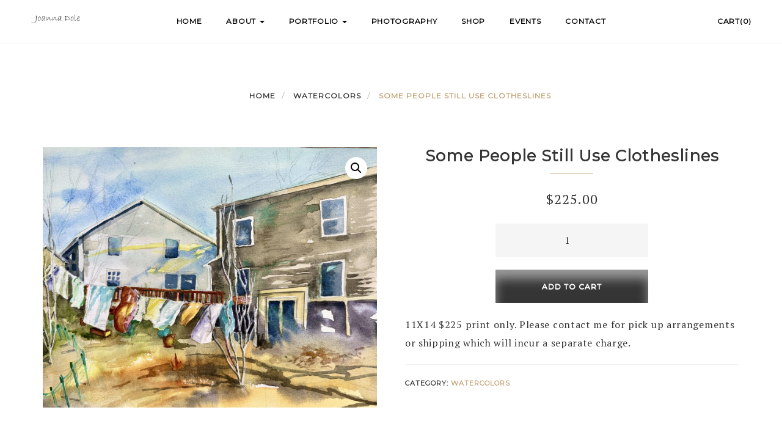

--- FILE ---
content_type: text/html; charset=UTF-8
request_url: https://www.joannadole.com/product/some-people-still-use-clotheslines/
body_size: 13281
content:
<!DOCTYPE html>
<html lang="en-US">
<head>
    <meta charset="UTF-8">
    <meta name="viewport" content="width=device-width, initial-scale=1">

    
    <meta name='robots' content='index, follow, max-image-preview:large, max-snippet:-1, max-video-preview:-1' />
	<style>img:is([sizes="auto" i], [sizes^="auto," i]) { contain-intrinsic-size: 3000px 1500px }</style>
	
            <script data-no-defer="1" data-ezscrex="false" data-cfasync="false" data-pagespeed-no-defer data-cookieconsent="ignore">
                var ctPublicFunctions = {"_ajax_nonce":"a96fabe0c6","_rest_nonce":"1c184afb2b","_ajax_url":"\/wp-admin\/admin-ajax.php","_rest_url":"https:\/\/www.joannadole.com\/wp-json\/","data__cookies_type":"native","data__ajax_type":"rest","data__bot_detector_enabled":0,"data__frontend_data_log_enabled":1,"cookiePrefix":"","wprocket_detected":false,"host_url":"www.joannadole.com","text__ee_click_to_select":"Click to select the whole data","text__ee_original_email":"The complete one is","text__ee_got_it":"Got it","text__ee_blocked":"Blocked","text__ee_cannot_connect":"Cannot connect","text__ee_cannot_decode":"Can not decode email. Unknown reason","text__ee_email_decoder":"CleanTalk email decoder","text__ee_wait_for_decoding":"The magic is on the way!","text__ee_decoding_process":"Please wait a few seconds while we decode the contact data."}
            </script>
        
            <script data-no-defer="1" data-ezscrex="false" data-cfasync="false" data-pagespeed-no-defer data-cookieconsent="ignore">
                var ctPublic = {"_ajax_nonce":"a96fabe0c6","settings__forms__check_internal":"0","settings__forms__check_external":"0","settings__forms__force_protection":0,"settings__forms__search_test":"1","settings__data__bot_detector_enabled":0,"settings__sfw__anti_crawler":0,"blog_home":"https:\/\/www.joannadole.com\/","pixel__setting":"3","pixel__enabled":true,"pixel__url":"https:\/\/moderate9-v4.cleantalk.org\/pixel\/ed6c115921dd22d1cf95f04dfc3f8b3e.gif","data__email_check_before_post":"1","data__email_check_exist_post":0,"data__cookies_type":"native","data__key_is_ok":true,"data__visible_fields_required":true,"wl_brandname":"Anti-Spam by CleanTalk","wl_brandname_short":"CleanTalk","ct_checkjs_key":"2307fab406500a6c9577d556bfda5dc3b9e426893ae9da80996547100ac81e17","emailEncoderPassKey":"e1834df0200c90e56639e03b131a4b13","bot_detector_forms_excluded":"W10=","advancedCacheExists":false,"varnishCacheExists":false,"wc_ajax_add_to_cart":true}
            </script>
        
	<!-- This site is optimized with the Yoast SEO plugin v26.3 - https://yoast.com/wordpress/plugins/seo/ -->
	<title>Some People Still Use Clotheslines - Watercolor - Joanna Dole</title>
	<meta name="description" content="I see beauty in this scene, not a chore! It was a beautiful breezy day and I just loved the rainbow of colors on the line blowing in the wind." />
	<link rel="canonical" href="https://www.joannadole.com/product/some-people-still-use-clotheslines/" />
	<meta property="og:locale" content="en_US" />
	<meta property="og:type" content="article" />
	<meta property="og:title" content="Some People Still Use Clotheslines - Watercolor - Joanna Dole" />
	<meta property="og:description" content="I see beauty in this scene, not a chore! It was a beautiful breezy day and I just loved the rainbow of colors on the line blowing in the wind." />
	<meta property="og:url" content="https://www.joannadole.com/product/some-people-still-use-clotheslines/" />
	<meta property="og:site_name" content="Joanna Dole" />
	<meta property="article:modified_time" content="2023-04-19T19:58:26+00:00" />
	<meta property="og:image" content="https://www.joannadole.com/wp-content/uploads/2023/04/Some-people-use-clotheslines-scaled.jpg" />
	<meta property="og:image:width" content="2560" />
	<meta property="og:image:height" content="1993" />
	<meta property="og:image:type" content="image/jpeg" />
	<meta name="twitter:card" content="summary_large_image" />
	<script type="application/ld+json" class="yoast-schema-graph">{"@context":"https://schema.org","@graph":[{"@type":"WebPage","@id":"https://www.joannadole.com/product/some-people-still-use-clotheslines/","url":"https://www.joannadole.com/product/some-people-still-use-clotheslines/","name":"Some People Still Use Clotheslines - Watercolor - Joanna Dole","isPartOf":{"@id":"https://www.joannadole.com/#website"},"primaryImageOfPage":{"@id":"https://www.joannadole.com/product/some-people-still-use-clotheslines/#primaryimage"},"image":{"@id":"https://www.joannadole.com/product/some-people-still-use-clotheslines/#primaryimage"},"thumbnailUrl":"https://www.joannadole.com/wp-content/uploads/2023/04/Some-people-use-clotheslines-scaled.jpg","datePublished":"2023-04-19T19:35:37+00:00","dateModified":"2023-04-19T19:58:26+00:00","description":"I see beauty in this scene, not a chore! It was a beautiful breezy day and I just loved the rainbow of colors on the line blowing in the wind.","breadcrumb":{"@id":"https://www.joannadole.com/product/some-people-still-use-clotheslines/#breadcrumb"},"inLanguage":"en-US","potentialAction":[{"@type":"ReadAction","target":["https://www.joannadole.com/product/some-people-still-use-clotheslines/"]}]},{"@type":"ImageObject","inLanguage":"en-US","@id":"https://www.joannadole.com/product/some-people-still-use-clotheslines/#primaryimage","url":"https://www.joannadole.com/wp-content/uploads/2023/04/Some-people-use-clotheslines-scaled.jpg","contentUrl":"https://www.joannadole.com/wp-content/uploads/2023/04/Some-people-use-clotheslines-scaled.jpg","width":2560,"height":1993,"caption":"Some people use clotheslines"},{"@type":"BreadcrumbList","@id":"https://www.joannadole.com/product/some-people-still-use-clotheslines/#breadcrumb","itemListElement":[{"@type":"ListItem","position":1,"name":"Home","item":"https://www.joannadole.com/"},{"@type":"ListItem","position":2,"name":"Shop","item":"https://www.joannadole.com/shop/"},{"@type":"ListItem","position":3,"name":"Some People Still Use Clotheslines"}]},{"@type":"WebSite","@id":"https://www.joannadole.com/#website","url":"https://www.joannadole.com/","name":"Joanna Dole","description":"Artist specializing in watercolors and oil paintings","potentialAction":[{"@type":"SearchAction","target":{"@type":"EntryPoint","urlTemplate":"https://www.joannadole.com/?s={search_term_string}"},"query-input":{"@type":"PropertyValueSpecification","valueRequired":true,"valueName":"search_term_string"}}],"inLanguage":"en-US"}]}</script>
	<!-- / Yoast SEO plugin. -->


<link rel='dns-prefetch' href='//fonts.googleapis.com' />
<link rel='preconnect' href='https://fonts.gstatic.com' crossorigin />
<link rel="alternate" type="application/rss+xml" title="Joanna Dole &raquo; Feed" href="https://www.joannadole.com/feed/" />
<link rel="alternate" type="application/rss+xml" title="Joanna Dole &raquo; Comments Feed" href="https://www.joannadole.com/comments/feed/" />
<script type="text/javascript">
/* <![CDATA[ */
window._wpemojiSettings = {"baseUrl":"https:\/\/s.w.org\/images\/core\/emoji\/16.0.1\/72x72\/","ext":".png","svgUrl":"https:\/\/s.w.org\/images\/core\/emoji\/16.0.1\/svg\/","svgExt":".svg","source":{"concatemoji":"https:\/\/www.joannadole.com\/wp-includes\/js\/wp-emoji-release.min.js?ver=6.8.3"}};
/*! This file is auto-generated */
!function(s,n){var o,i,e;function c(e){try{var t={supportTests:e,timestamp:(new Date).valueOf()};sessionStorage.setItem(o,JSON.stringify(t))}catch(e){}}function p(e,t,n){e.clearRect(0,0,e.canvas.width,e.canvas.height),e.fillText(t,0,0);var t=new Uint32Array(e.getImageData(0,0,e.canvas.width,e.canvas.height).data),a=(e.clearRect(0,0,e.canvas.width,e.canvas.height),e.fillText(n,0,0),new Uint32Array(e.getImageData(0,0,e.canvas.width,e.canvas.height).data));return t.every(function(e,t){return e===a[t]})}function u(e,t){e.clearRect(0,0,e.canvas.width,e.canvas.height),e.fillText(t,0,0);for(var n=e.getImageData(16,16,1,1),a=0;a<n.data.length;a++)if(0!==n.data[a])return!1;return!0}function f(e,t,n,a){switch(t){case"flag":return n(e,"\ud83c\udff3\ufe0f\u200d\u26a7\ufe0f","\ud83c\udff3\ufe0f\u200b\u26a7\ufe0f")?!1:!n(e,"\ud83c\udde8\ud83c\uddf6","\ud83c\udde8\u200b\ud83c\uddf6")&&!n(e,"\ud83c\udff4\udb40\udc67\udb40\udc62\udb40\udc65\udb40\udc6e\udb40\udc67\udb40\udc7f","\ud83c\udff4\u200b\udb40\udc67\u200b\udb40\udc62\u200b\udb40\udc65\u200b\udb40\udc6e\u200b\udb40\udc67\u200b\udb40\udc7f");case"emoji":return!a(e,"\ud83e\udedf")}return!1}function g(e,t,n,a){var r="undefined"!=typeof WorkerGlobalScope&&self instanceof WorkerGlobalScope?new OffscreenCanvas(300,150):s.createElement("canvas"),o=r.getContext("2d",{willReadFrequently:!0}),i=(o.textBaseline="top",o.font="600 32px Arial",{});return e.forEach(function(e){i[e]=t(o,e,n,a)}),i}function t(e){var t=s.createElement("script");t.src=e,t.defer=!0,s.head.appendChild(t)}"undefined"!=typeof Promise&&(o="wpEmojiSettingsSupports",i=["flag","emoji"],n.supports={everything:!0,everythingExceptFlag:!0},e=new Promise(function(e){s.addEventListener("DOMContentLoaded",e,{once:!0})}),new Promise(function(t){var n=function(){try{var e=JSON.parse(sessionStorage.getItem(o));if("object"==typeof e&&"number"==typeof e.timestamp&&(new Date).valueOf()<e.timestamp+604800&&"object"==typeof e.supportTests)return e.supportTests}catch(e){}return null}();if(!n){if("undefined"!=typeof Worker&&"undefined"!=typeof OffscreenCanvas&&"undefined"!=typeof URL&&URL.createObjectURL&&"undefined"!=typeof Blob)try{var e="postMessage("+g.toString()+"("+[JSON.stringify(i),f.toString(),p.toString(),u.toString()].join(",")+"));",a=new Blob([e],{type:"text/javascript"}),r=new Worker(URL.createObjectURL(a),{name:"wpTestEmojiSupports"});return void(r.onmessage=function(e){c(n=e.data),r.terminate(),t(n)})}catch(e){}c(n=g(i,f,p,u))}t(n)}).then(function(e){for(var t in e)n.supports[t]=e[t],n.supports.everything=n.supports.everything&&n.supports[t],"flag"!==t&&(n.supports.everythingExceptFlag=n.supports.everythingExceptFlag&&n.supports[t]);n.supports.everythingExceptFlag=n.supports.everythingExceptFlag&&!n.supports.flag,n.DOMReady=!1,n.readyCallback=function(){n.DOMReady=!0}}).then(function(){return e}).then(function(){var e;n.supports.everything||(n.readyCallback(),(e=n.source||{}).concatemoji?t(e.concatemoji):e.wpemoji&&e.twemoji&&(t(e.twemoji),t(e.wpemoji)))}))}((window,document),window._wpemojiSettings);
/* ]]> */
</script>
<style id='wp-emoji-styles-inline-css' type='text/css'>

	img.wp-smiley, img.emoji {
		display: inline !important;
		border: none !important;
		box-shadow: none !important;
		height: 1em !important;
		width: 1em !important;
		margin: 0 0.07em !important;
		vertical-align: -0.1em !important;
		background: none !important;
		padding: 0 !important;
	}
</style>
<link rel='stylesheet' id='wp-block-library-css' href='https://www.joannadole.com/wp-includes/css/dist/block-library/style.min.css?ver=6.8.3' type='text/css' media='all' />
<style id='classic-theme-styles-inline-css' type='text/css'>
/*! This file is auto-generated */
.wp-block-button__link{color:#fff;background-color:#32373c;border-radius:9999px;box-shadow:none;text-decoration:none;padding:calc(.667em + 2px) calc(1.333em + 2px);font-size:1.125em}.wp-block-file__button{background:#32373c;color:#fff;text-decoration:none}
</style>
<style id='global-styles-inline-css' type='text/css'>
:root{--wp--preset--aspect-ratio--square: 1;--wp--preset--aspect-ratio--4-3: 4/3;--wp--preset--aspect-ratio--3-4: 3/4;--wp--preset--aspect-ratio--3-2: 3/2;--wp--preset--aspect-ratio--2-3: 2/3;--wp--preset--aspect-ratio--16-9: 16/9;--wp--preset--aspect-ratio--9-16: 9/16;--wp--preset--color--black: #000000;--wp--preset--color--cyan-bluish-gray: #abb8c3;--wp--preset--color--white: #ffffff;--wp--preset--color--pale-pink: #f78da7;--wp--preset--color--vivid-red: #cf2e2e;--wp--preset--color--luminous-vivid-orange: #ff6900;--wp--preset--color--luminous-vivid-amber: #fcb900;--wp--preset--color--light-green-cyan: #7bdcb5;--wp--preset--color--vivid-green-cyan: #00d084;--wp--preset--color--pale-cyan-blue: #8ed1fc;--wp--preset--color--vivid-cyan-blue: #0693e3;--wp--preset--color--vivid-purple: #9b51e0;--wp--preset--gradient--vivid-cyan-blue-to-vivid-purple: linear-gradient(135deg,rgba(6,147,227,1) 0%,rgb(155,81,224) 100%);--wp--preset--gradient--light-green-cyan-to-vivid-green-cyan: linear-gradient(135deg,rgb(122,220,180) 0%,rgb(0,208,130) 100%);--wp--preset--gradient--luminous-vivid-amber-to-luminous-vivid-orange: linear-gradient(135deg,rgba(252,185,0,1) 0%,rgba(255,105,0,1) 100%);--wp--preset--gradient--luminous-vivid-orange-to-vivid-red: linear-gradient(135deg,rgba(255,105,0,1) 0%,rgb(207,46,46) 100%);--wp--preset--gradient--very-light-gray-to-cyan-bluish-gray: linear-gradient(135deg,rgb(238,238,238) 0%,rgb(169,184,195) 100%);--wp--preset--gradient--cool-to-warm-spectrum: linear-gradient(135deg,rgb(74,234,220) 0%,rgb(151,120,209) 20%,rgb(207,42,186) 40%,rgb(238,44,130) 60%,rgb(251,105,98) 80%,rgb(254,248,76) 100%);--wp--preset--gradient--blush-light-purple: linear-gradient(135deg,rgb(255,206,236) 0%,rgb(152,150,240) 100%);--wp--preset--gradient--blush-bordeaux: linear-gradient(135deg,rgb(254,205,165) 0%,rgb(254,45,45) 50%,rgb(107,0,62) 100%);--wp--preset--gradient--luminous-dusk: linear-gradient(135deg,rgb(255,203,112) 0%,rgb(199,81,192) 50%,rgb(65,88,208) 100%);--wp--preset--gradient--pale-ocean: linear-gradient(135deg,rgb(255,245,203) 0%,rgb(182,227,212) 50%,rgb(51,167,181) 100%);--wp--preset--gradient--electric-grass: linear-gradient(135deg,rgb(202,248,128) 0%,rgb(113,206,126) 100%);--wp--preset--gradient--midnight: linear-gradient(135deg,rgb(2,3,129) 0%,rgb(40,116,252) 100%);--wp--preset--font-size--small: 13px;--wp--preset--font-size--medium: 20px;--wp--preset--font-size--large: 36px;--wp--preset--font-size--x-large: 42px;--wp--preset--spacing--20: 0.44rem;--wp--preset--spacing--30: 0.67rem;--wp--preset--spacing--40: 1rem;--wp--preset--spacing--50: 1.5rem;--wp--preset--spacing--60: 2.25rem;--wp--preset--spacing--70: 3.38rem;--wp--preset--spacing--80: 5.06rem;--wp--preset--shadow--natural: 6px 6px 9px rgba(0, 0, 0, 0.2);--wp--preset--shadow--deep: 12px 12px 50px rgba(0, 0, 0, 0.4);--wp--preset--shadow--sharp: 6px 6px 0px rgba(0, 0, 0, 0.2);--wp--preset--shadow--outlined: 6px 6px 0px -3px rgba(255, 255, 255, 1), 6px 6px rgba(0, 0, 0, 1);--wp--preset--shadow--crisp: 6px 6px 0px rgba(0, 0, 0, 1);}:where(.is-layout-flex){gap: 0.5em;}:where(.is-layout-grid){gap: 0.5em;}body .is-layout-flex{display: flex;}.is-layout-flex{flex-wrap: wrap;align-items: center;}.is-layout-flex > :is(*, div){margin: 0;}body .is-layout-grid{display: grid;}.is-layout-grid > :is(*, div){margin: 0;}:where(.wp-block-columns.is-layout-flex){gap: 2em;}:where(.wp-block-columns.is-layout-grid){gap: 2em;}:where(.wp-block-post-template.is-layout-flex){gap: 1.25em;}:where(.wp-block-post-template.is-layout-grid){gap: 1.25em;}.has-black-color{color: var(--wp--preset--color--black) !important;}.has-cyan-bluish-gray-color{color: var(--wp--preset--color--cyan-bluish-gray) !important;}.has-white-color{color: var(--wp--preset--color--white) !important;}.has-pale-pink-color{color: var(--wp--preset--color--pale-pink) !important;}.has-vivid-red-color{color: var(--wp--preset--color--vivid-red) !important;}.has-luminous-vivid-orange-color{color: var(--wp--preset--color--luminous-vivid-orange) !important;}.has-luminous-vivid-amber-color{color: var(--wp--preset--color--luminous-vivid-amber) !important;}.has-light-green-cyan-color{color: var(--wp--preset--color--light-green-cyan) !important;}.has-vivid-green-cyan-color{color: var(--wp--preset--color--vivid-green-cyan) !important;}.has-pale-cyan-blue-color{color: var(--wp--preset--color--pale-cyan-blue) !important;}.has-vivid-cyan-blue-color{color: var(--wp--preset--color--vivid-cyan-blue) !important;}.has-vivid-purple-color{color: var(--wp--preset--color--vivid-purple) !important;}.has-black-background-color{background-color: var(--wp--preset--color--black) !important;}.has-cyan-bluish-gray-background-color{background-color: var(--wp--preset--color--cyan-bluish-gray) !important;}.has-white-background-color{background-color: var(--wp--preset--color--white) !important;}.has-pale-pink-background-color{background-color: var(--wp--preset--color--pale-pink) !important;}.has-vivid-red-background-color{background-color: var(--wp--preset--color--vivid-red) !important;}.has-luminous-vivid-orange-background-color{background-color: var(--wp--preset--color--luminous-vivid-orange) !important;}.has-luminous-vivid-amber-background-color{background-color: var(--wp--preset--color--luminous-vivid-amber) !important;}.has-light-green-cyan-background-color{background-color: var(--wp--preset--color--light-green-cyan) !important;}.has-vivid-green-cyan-background-color{background-color: var(--wp--preset--color--vivid-green-cyan) !important;}.has-pale-cyan-blue-background-color{background-color: var(--wp--preset--color--pale-cyan-blue) !important;}.has-vivid-cyan-blue-background-color{background-color: var(--wp--preset--color--vivid-cyan-blue) !important;}.has-vivid-purple-background-color{background-color: var(--wp--preset--color--vivid-purple) !important;}.has-black-border-color{border-color: var(--wp--preset--color--black) !important;}.has-cyan-bluish-gray-border-color{border-color: var(--wp--preset--color--cyan-bluish-gray) !important;}.has-white-border-color{border-color: var(--wp--preset--color--white) !important;}.has-pale-pink-border-color{border-color: var(--wp--preset--color--pale-pink) !important;}.has-vivid-red-border-color{border-color: var(--wp--preset--color--vivid-red) !important;}.has-luminous-vivid-orange-border-color{border-color: var(--wp--preset--color--luminous-vivid-orange) !important;}.has-luminous-vivid-amber-border-color{border-color: var(--wp--preset--color--luminous-vivid-amber) !important;}.has-light-green-cyan-border-color{border-color: var(--wp--preset--color--light-green-cyan) !important;}.has-vivid-green-cyan-border-color{border-color: var(--wp--preset--color--vivid-green-cyan) !important;}.has-pale-cyan-blue-border-color{border-color: var(--wp--preset--color--pale-cyan-blue) !important;}.has-vivid-cyan-blue-border-color{border-color: var(--wp--preset--color--vivid-cyan-blue) !important;}.has-vivid-purple-border-color{border-color: var(--wp--preset--color--vivid-purple) !important;}.has-vivid-cyan-blue-to-vivid-purple-gradient-background{background: var(--wp--preset--gradient--vivid-cyan-blue-to-vivid-purple) !important;}.has-light-green-cyan-to-vivid-green-cyan-gradient-background{background: var(--wp--preset--gradient--light-green-cyan-to-vivid-green-cyan) !important;}.has-luminous-vivid-amber-to-luminous-vivid-orange-gradient-background{background: var(--wp--preset--gradient--luminous-vivid-amber-to-luminous-vivid-orange) !important;}.has-luminous-vivid-orange-to-vivid-red-gradient-background{background: var(--wp--preset--gradient--luminous-vivid-orange-to-vivid-red) !important;}.has-very-light-gray-to-cyan-bluish-gray-gradient-background{background: var(--wp--preset--gradient--very-light-gray-to-cyan-bluish-gray) !important;}.has-cool-to-warm-spectrum-gradient-background{background: var(--wp--preset--gradient--cool-to-warm-spectrum) !important;}.has-blush-light-purple-gradient-background{background: var(--wp--preset--gradient--blush-light-purple) !important;}.has-blush-bordeaux-gradient-background{background: var(--wp--preset--gradient--blush-bordeaux) !important;}.has-luminous-dusk-gradient-background{background: var(--wp--preset--gradient--luminous-dusk) !important;}.has-pale-ocean-gradient-background{background: var(--wp--preset--gradient--pale-ocean) !important;}.has-electric-grass-gradient-background{background: var(--wp--preset--gradient--electric-grass) !important;}.has-midnight-gradient-background{background: var(--wp--preset--gradient--midnight) !important;}.has-small-font-size{font-size: var(--wp--preset--font-size--small) !important;}.has-medium-font-size{font-size: var(--wp--preset--font-size--medium) !important;}.has-large-font-size{font-size: var(--wp--preset--font-size--large) !important;}.has-x-large-font-size{font-size: var(--wp--preset--font-size--x-large) !important;}
:where(.wp-block-post-template.is-layout-flex){gap: 1.25em;}:where(.wp-block-post-template.is-layout-grid){gap: 1.25em;}
:where(.wp-block-columns.is-layout-flex){gap: 2em;}:where(.wp-block-columns.is-layout-grid){gap: 2em;}
:root :where(.wp-block-pullquote){font-size: 1.5em;line-height: 1.6;}
</style>
<link rel='stylesheet' id='cleantalk-public-css-css' href='https://www.joannadole.com/wp-content/plugins/cleantalk-spam-protect/css/cleantalk-public.min.css?ver=6.68_1763053162' type='text/css' media='all' />
<link rel='stylesheet' id='cleantalk-email-decoder-css-css' href='https://www.joannadole.com/wp-content/plugins/cleantalk-spam-protect/css/cleantalk-email-decoder.min.css?ver=6.68_1763053162' type='text/css' media='all' />
<link rel='stylesheet' id='contact-form-7-css' href='https://www.joannadole.com/wp-content/plugins/contact-form-7/includes/css/styles.css?ver=6.1.3' type='text/css' media='all' />
<link rel='stylesheet' id='rs-plugin-settings-css' href='https://www.joannadole.com/wp-content/plugins/revslider/public/assets/css/rs6.css?ver=6.4.6' type='text/css' media='all' />
<style id='rs-plugin-settings-inline-css' type='text/css'>
#rs-demo-id {}
</style>
<link rel='stylesheet' id='photoswipe-css' href='https://www.joannadole.com/wp-content/plugins/woocommerce/assets/css/photoswipe/photoswipe.min.css?ver=10.3.5' type='text/css' media='all' />
<link rel='stylesheet' id='photoswipe-default-skin-css' href='https://www.joannadole.com/wp-content/plugins/woocommerce/assets/css/photoswipe/default-skin/default-skin.min.css?ver=10.3.5' type='text/css' media='all' />
<link rel='stylesheet' id='woocommerce-layout-css' href='https://www.joannadole.com/wp-content/plugins/woocommerce/assets/css/woocommerce-layout.css?ver=10.3.5' type='text/css' media='all' />
<link rel='stylesheet' id='woocommerce-smallscreen-css' href='https://www.joannadole.com/wp-content/plugins/woocommerce/assets/css/woocommerce-smallscreen.css?ver=10.3.5' type='text/css' media='only screen and (max-width: 768px)' />
<link rel='stylesheet' id='woocommerce-general-css' href='https://www.joannadole.com/wp-content/plugins/woocommerce/assets/css/woocommerce.css?ver=10.3.5' type='text/css' media='all' />
<style id='woocommerce-inline-inline-css' type='text/css'>
.woocommerce form .form-row .required { visibility: visible; }
</style>
<link rel='stylesheet' id='brands-styles-css' href='https://www.joannadole.com/wp-content/plugins/woocommerce/assets/css/brands.css?ver=10.3.5' type='text/css' media='all' />
<link rel='stylesheet' id='bootstrap-css' href='https://www.joannadole.com/wp-content/themes/artday/artday/assets/plugins/bootstrap/css/bootstrap.min.css?ver=6.8.3' type='text/css' media='all' />
<link rel='stylesheet' id='font-awesome-css' href='https://www.joannadole.com/wp-content/themes/artday/artday/assets/plugins/font-awesome/css/font-awesome.min.css?ver=6.8.3' type='text/css' media='all' />
<link rel='stylesheet' id='owl-css' href='https://www.joannadole.com/wp-content/themes/artday/artday/assets/js/plugins/owl-carousel/owl.carousel.css?ver=6.8.3' type='text/css' media='all' />
<link rel='stylesheet' id='artday-style-css' href='https://www.joannadole.com/wp-content/themes/artday/artday/style.css?ver=6.8.3' type='text/css' media='all' />
<link rel='stylesheet' id='artday-dynamic-css' href='https://www.joannadole.com/wp-content/themes/artday/artday/assets/css/dynamic.php?ver=6.8.3' type='text/css' media='all' />
<link rel='stylesheet' id='artday-fonts-css' href='https://fonts.googleapis.com/css?family=PT+Serif%7CMontserrat&#038;subset=latin%2Clatin-ext' type='text/css' media='all' />
<link rel="preload" as="style" href="https://fonts.googleapis.com/css?family=PT%20Serif%7CMontserrat&#038;display=swap&#038;ver=1763066240" /><link rel="stylesheet" href="https://fonts.googleapis.com/css?family=PT%20Serif%7CMontserrat&#038;display=swap&#038;ver=1763066240" media="print" onload="this.media='all'"><noscript><link rel="stylesheet" href="https://fonts.googleapis.com/css?family=PT%20Serif%7CMontserrat&#038;display=swap&#038;ver=1763066240" /></noscript><script src='//www.joannadole.com/wp-content/cache/wpfc-minified/dm6d1vr/3wtv2.js' type="text/javascript"></script>
<!-- <script type="text/javascript" src="https://www.joannadole.com/wp-content/plugins/cleantalk-spam-protect/js/apbct-public-bundle_gathering.min.js?ver=6.68_1763053162" id="apbct-public-bundle_gathering.min-js-js"></script> -->
<script type="text/javascript" id="jquery-core-js-extra">
/* <![CDATA[ */
var woss_data = {"woss_template_directory_uri":"https:\/\/www.joannadole.com\/wp-content\/themes\/artday\/artday"};
/* ]]> */
</script>
<script src='//www.joannadole.com/wp-content/cache/wpfc-minified/fenuhz3h/l3e1.js' type="text/javascript"></script>
<!-- <script type="text/javascript" src="https://www.joannadole.com/wp-includes/js/jquery/jquery.min.js?ver=3.7.1" id="jquery-core-js"></script> -->
<!-- <script type="text/javascript" src="https://www.joannadole.com/wp-includes/js/jquery/jquery-migrate.min.js?ver=3.4.1" id="jquery-migrate-js"></script> -->
<!-- <script type="text/javascript" src="https://www.joannadole.com/wp-content/plugins/revslider/public/assets/js/rbtools.min.js?ver=6.4.4" id="tp-tools-js"></script> -->
<!-- <script type="text/javascript" src="https://www.joannadole.com/wp-content/plugins/revslider/public/assets/js/rs6.min.js?ver=6.4.6" id="revmin-js"></script> -->
<!-- <script type="text/javascript" src="https://www.joannadole.com/wp-content/plugins/woocommerce/assets/js/jquery-blockui/jquery.blockUI.min.js?ver=2.7.0-wc.10.3.5" id="wc-jquery-blockui-js" data-wp-strategy="defer"></script> -->
<script type="text/javascript" id="wc-add-to-cart-js-extra">
/* <![CDATA[ */
var wc_add_to_cart_params = {"ajax_url":"\/wp-admin\/admin-ajax.php","wc_ajax_url":"\/?wc-ajax=%%endpoint%%","i18n_view_cart":"View cart","cart_url":"https:\/\/www.joannadole.com\/cart\/","is_cart":"","cart_redirect_after_add":"no"};
/* ]]> */
</script>
<script src='//www.joannadole.com/wp-content/cache/wpfc-minified/fsow2z6z/liek.js' type="text/javascript"></script>
<!-- <script type="text/javascript" src="https://www.joannadole.com/wp-content/plugins/woocommerce/assets/js/frontend/add-to-cart.min.js?ver=10.3.5" id="wc-add-to-cart-js" data-wp-strategy="defer"></script> -->
<!-- <script type="text/javascript" src="https://www.joannadole.com/wp-content/plugins/woocommerce/assets/js/zoom/jquery.zoom.min.js?ver=1.7.21-wc.10.3.5" id="wc-zoom-js" defer="defer" data-wp-strategy="defer"></script> -->
<!-- <script type="text/javascript" src="https://www.joannadole.com/wp-content/plugins/woocommerce/assets/js/flexslider/jquery.flexslider.min.js?ver=2.7.2-wc.10.3.5" id="wc-flexslider-js" defer="defer" data-wp-strategy="defer"></script> -->
<!-- <script type="text/javascript" src="https://www.joannadole.com/wp-content/plugins/woocommerce/assets/js/photoswipe/photoswipe.min.js?ver=4.1.1-wc.10.3.5" id="wc-photoswipe-js" defer="defer" data-wp-strategy="defer"></script> -->
<!-- <script type="text/javascript" src="https://www.joannadole.com/wp-content/plugins/woocommerce/assets/js/photoswipe/photoswipe-ui-default.min.js?ver=4.1.1-wc.10.3.5" id="wc-photoswipe-ui-default-js" defer="defer" data-wp-strategy="defer"></script> -->
<script type="text/javascript" id="wc-single-product-js-extra">
/* <![CDATA[ */
var wc_single_product_params = {"i18n_required_rating_text":"Please select a rating","i18n_rating_options":["1 of 5 stars","2 of 5 stars","3 of 5 stars","4 of 5 stars","5 of 5 stars"],"i18n_product_gallery_trigger_text":"View full-screen image gallery","review_rating_required":"yes","flexslider":{"rtl":false,"animation":"slide","smoothHeight":true,"directionNav":false,"controlNav":"thumbnails","slideshow":false,"animationSpeed":500,"animationLoop":false,"allowOneSlide":false},"zoom_enabled":"1","zoom_options":[],"photoswipe_enabled":"1","photoswipe_options":{"shareEl":false,"closeOnScroll":false,"history":false,"hideAnimationDuration":0,"showAnimationDuration":0},"flexslider_enabled":"1"};
/* ]]> */
</script>
<script src='//www.joannadole.com/wp-content/cache/wpfc-minified/egjubgnl/liek.js' type="text/javascript"></script>
<!-- <script type="text/javascript" src="https://www.joannadole.com/wp-content/plugins/woocommerce/assets/js/frontend/single-product.min.js?ver=10.3.5" id="wc-single-product-js" defer="defer" data-wp-strategy="defer"></script> -->
<!-- <script type="text/javascript" src="https://www.joannadole.com/wp-content/plugins/woocommerce/assets/js/js-cookie/js.cookie.min.js?ver=2.1.4-wc.10.3.5" id="wc-js-cookie-js" defer="defer" data-wp-strategy="defer"></script> -->
<script type="text/javascript" id="woocommerce-js-extra">
/* <![CDATA[ */
var woocommerce_params = {"ajax_url":"\/wp-admin\/admin-ajax.php","wc_ajax_url":"\/?wc-ajax=%%endpoint%%","i18n_password_show":"Show password","i18n_password_hide":"Hide password"};
/* ]]> */
</script>
<script src='//www.joannadole.com/wp-content/cache/wpfc-minified/7m89cxto/l3e1.js' type="text/javascript"></script>
<!-- <script type="text/javascript" src="https://www.joannadole.com/wp-content/plugins/woocommerce/assets/js/frontend/woocommerce.min.js?ver=10.3.5" id="woocommerce-js" defer="defer" data-wp-strategy="defer"></script> -->
<!-- <script type="text/javascript" src="https://www.joannadole.com/wp-content/plugins/js_composer/assets/js/vendors/woocommerce-add-to-cart.js?ver=8.6.1" id="vc_woocommerce-add-to-cart-js-js"></script> -->
<script></script><link rel="https://api.w.org/" href="https://www.joannadole.com/wp-json/" /><link rel="alternate" title="JSON" type="application/json" href="https://www.joannadole.com/wp-json/wp/v2/product/4030" /><link rel="EditURI" type="application/rsd+xml" title="RSD" href="https://www.joannadole.com/xmlrpc.php?rsd" />
<meta name="generator" content="WordPress 6.8.3" />
<meta name="generator" content="WooCommerce 10.3.5" />
<link rel='shortlink' href='https://www.joannadole.com/?p=4030' />
<link rel="alternate" title="oEmbed (JSON)" type="application/json+oembed" href="https://www.joannadole.com/wp-json/oembed/1.0/embed?url=https%3A%2F%2Fwww.joannadole.com%2Fproduct%2Fsome-people-still-use-clotheslines%2F" />
<link rel="alternate" title="oEmbed (XML)" type="text/xml+oembed" href="https://www.joannadole.com/wp-json/oembed/1.0/embed?url=https%3A%2F%2Fwww.joannadole.com%2Fproduct%2Fsome-people-still-use-clotheslines%2F&#038;format=xml" />
<meta name="generator" content="Redux 4.5.8" />	<noscript><style>.woocommerce-product-gallery{ opacity: 1 !important; }</style></noscript>
	<meta name="generator" content="Powered by WPBakery Page Builder - drag and drop page builder for WordPress."/>
<meta name="generator" content="Powered by Slider Revolution 6.4.6 - responsive, Mobile-Friendly Slider Plugin for WordPress with comfortable drag and drop interface." />
<link rel="icon" href="https://www.joannadole.com/wp-content/uploads/2023/04/Joanna-site-identity-logo-100x100.jpg" sizes="32x32" />
<link rel="icon" href="https://www.joannadole.com/wp-content/uploads/2023/04/Joanna-site-identity-logo-300x300.jpg" sizes="192x192" />
<link rel="apple-touch-icon" href="https://www.joannadole.com/wp-content/uploads/2023/04/Joanna-site-identity-logo-300x300.jpg" />
<meta name="msapplication-TileImage" content="https://www.joannadole.com/wp-content/uploads/2023/04/Joanna-site-identity-logo-300x300.jpg" />
<script type="text/javascript">function setREVStartSize(e){
			//window.requestAnimationFrame(function() {				 
				window.RSIW = window.RSIW===undefined ? window.innerWidth : window.RSIW;	
				window.RSIH = window.RSIH===undefined ? window.innerHeight : window.RSIH;	
				try {								
					var pw = document.getElementById(e.c).parentNode.offsetWidth,
						newh;
					pw = pw===0 || isNaN(pw) ? window.RSIW : pw;
					e.tabw = e.tabw===undefined ? 0 : parseInt(e.tabw);
					e.thumbw = e.thumbw===undefined ? 0 : parseInt(e.thumbw);
					e.tabh = e.tabh===undefined ? 0 : parseInt(e.tabh);
					e.thumbh = e.thumbh===undefined ? 0 : parseInt(e.thumbh);
					e.tabhide = e.tabhide===undefined ? 0 : parseInt(e.tabhide);
					e.thumbhide = e.thumbhide===undefined ? 0 : parseInt(e.thumbhide);
					e.mh = e.mh===undefined || e.mh=="" || e.mh==="auto" ? 0 : parseInt(e.mh,0);		
					if(e.layout==="fullscreen" || e.l==="fullscreen") 						
						newh = Math.max(e.mh,window.RSIH);					
					else{					
						e.gw = Array.isArray(e.gw) ? e.gw : [e.gw];
						for (var i in e.rl) if (e.gw[i]===undefined || e.gw[i]===0) e.gw[i] = e.gw[i-1];					
						e.gh = e.el===undefined || e.el==="" || (Array.isArray(e.el) && e.el.length==0)? e.gh : e.el;
						e.gh = Array.isArray(e.gh) ? e.gh : [e.gh];
						for (var i in e.rl) if (e.gh[i]===undefined || e.gh[i]===0) e.gh[i] = e.gh[i-1];
											
						var nl = new Array(e.rl.length),
							ix = 0,						
							sl;					
						e.tabw = e.tabhide>=pw ? 0 : e.tabw;
						e.thumbw = e.thumbhide>=pw ? 0 : e.thumbw;
						e.tabh = e.tabhide>=pw ? 0 : e.tabh;
						e.thumbh = e.thumbhide>=pw ? 0 : e.thumbh;					
						for (var i in e.rl) nl[i] = e.rl[i]<window.RSIW ? 0 : e.rl[i];
						sl = nl[0];									
						for (var i in nl) if (sl>nl[i] && nl[i]>0) { sl = nl[i]; ix=i;}															
						var m = pw>(e.gw[ix]+e.tabw+e.thumbw) ? 1 : (pw-(e.tabw+e.thumbw)) / (e.gw[ix]);					
						newh =  (e.gh[ix] * m) + (e.tabh + e.thumbh);
					}				
					if(window.rs_init_css===undefined) window.rs_init_css = document.head.appendChild(document.createElement("style"));					
					document.getElementById(e.c).height = newh+"px";
					window.rs_init_css.innerHTML += "#"+e.c+"_wrapper { height: "+newh+"px }";				
				} catch(e){
					console.log("Failure at Presize of Slider:" + e)
				}					   
			//});
		  };</script>
		<style type="text/css" id="wp-custom-css">
			.ws-product-social-icon{  display: none; }		</style>
		<noscript><style> .wpb_animate_when_almost_visible { opacity: 1; }</style></noscript></head>
<body class="wp-singular product-template-default single single-product postid-4030 wp-theme-artdayartday theme-artday/artday woocommerce woocommerce-page woocommerce-no-js wpb-js-composer js-comp-ver-8.6.1 vc_responsive">

<a class="skip-link screen-reader-text" href="#content">Skip to content</a>

    <!-- Loader Start -->
    <div id="preloader">
        <div class="preloader-container">
            <div class="ws-spinner"></div>
        </div>
    </div>
    <!-- End Loader Start -->




    <!-- Header Start -->
    <header class="ws-header ws-header-fourth ws-header-static">

      <!-- Desktop Nav -->
      <nav class="navbar navbar-default">
        <div class="container-fluid ws-container-fluid">

          <div class="navbar-header">
              <button type="button" class="navbar-toggle collapsed" data-toggle="collapse" data-target="#bs-example-navbar-collapse-1" aria-expanded="false">
                  <span class="sr-only">Toggle navigation</span>
                  <span class="icon-bar"></span>
                  <span class="icon-bar"></span>
                  <span class="icon-bar"></span>
              </button>
          </div>

          <!-- Logo -->
          <div class="col-sm-1">
            <a class="navbar-brand" href="https://www.joannadole.com/">
              				<img src="https://www.joannadole.com/wp-content/uploads/2021/10/Joanna-Dole-BH-signature.jpg" alt="Joanna Dole">            </a>
          </div>

          <!-- Collect the nav links, forms, and other content for toggling -->
          <div class="col-sm-10">
            <div class="collapse navbar-collapse" id="bs-example-navbar-collapse-1">
              <div class="menu-one-page-container"><ul id="menu-one-page" class="nav navbar-nav"><li id="menu-item-626" class="menu-item menu-item-type-post_type menu-item-object-page menu-item-home menu-item-626"><a data-hover="dropdown" data-animations="fadeIn" title="Home" href="https://www.joannadole.com/">Home</a></li>
<li id="menu-item-929" class="menu-item menu-item-type-post_type menu-item-object-page menu-item-has-children menu-item-929 dropdown"><a data-hover="dropdown" data-animations="fadeIn" title="About" href="#" data-toggle="dropdown" class="dropdown-toggle" aria-haspopup="true">About <span class="caret"></span></a>
<ul role="menu" class=" dropdown-menu">
	<li id="menu-item-930" class="menu-item menu-item-type-post_type menu-item-object-page menu-item-930"><a data-hover="dropdown" data-animations="fadeIn" title="About" href="https://www.joannadole.com/about/">About</a></li>
	<li id="menu-item-926" class="menu-item menu-item-type-post_type menu-item-object-page menu-item-926"><a data-hover="dropdown" data-animations="fadeIn" title="Awards" href="https://www.joannadole.com/awards/">Awards</a></li>
</ul>
</li>
<li id="menu-item-640" class="menu-item menu-item-type-post_type menu-item-object-page menu-item-has-children menu-item-640 dropdown"><a data-hover="dropdown" data-animations="fadeIn" title="Portfolio" href="#" data-toggle="dropdown" class="dropdown-toggle" aria-haspopup="true">Portfolio <span class="caret"></span></a>
<ul role="menu" class=" dropdown-menu">
	<li id="menu-item-689" class="menu-item menu-item-type-post_type menu-item-object-page menu-item-689"><a data-hover="dropdown" data-animations="fadeIn" title="Watercolors" href="https://www.joannadole.com/watercolors/">Watercolors</a></li>
	<li id="menu-item-691" class="menu-item menu-item-type-post_type menu-item-object-page menu-item-691"><a data-hover="dropdown" data-animations="fadeIn" title="Portraits" href="https://www.joannadole.com/portraits/">Portraits</a></li>
	<li id="menu-item-690" class="menu-item menu-item-type-post_type menu-item-object-page menu-item-690"><a data-hover="dropdown" data-animations="fadeIn" title="Oil Paintings" href="https://www.joannadole.com/oil-paintings/">Oil Paintings</a></li>
	<li id="menu-item-688" class="menu-item menu-item-type-post_type menu-item-object-page menu-item-688"><a data-hover="dropdown" data-animations="fadeIn" title="Murals" href="https://www.joannadole.com/murals/">Murals</a></li>
</ul>
</li>
<li id="menu-item-641" class="menu-item menu-item-type-post_type menu-item-object-page menu-item-641"><a data-hover="dropdown" data-animations="fadeIn" title="Photography" href="https://www.joannadole.com/photography/">Photography</a></li>
<li id="menu-item-913" class="menu-item menu-item-type-post_type menu-item-object-page current_page_parent menu-item-913"><a data-hover="dropdown" data-animations="fadeIn" title="Shop" href="https://www.joannadole.com/shop/">Shop</a></li>
<li id="menu-item-642" class="menu-item menu-item-type-post_type menu-item-object-page menu-item-642"><a data-hover="dropdown" data-animations="fadeIn" title="Events" href="https://www.joannadole.com/events/">Events</a></li>
<li id="menu-item-630" class="menu-item menu-item-type-post_type menu-item-object-page menu-item-630"><a data-hover="dropdown" data-animations="fadeIn" title="Contact" href="https://www.joannadole.com/contact/">Contact</a></li>
</ul></div>            </div>
          </div>

		   
			  <!-- Cart -->
			  <div class="col-sm-1">
				<div class="ws-header-cart">
				  				  <a href="https://www.joannadole.com/cart/">Cart(0)</a>
				</div>
			  </div>
		  
        </div>
      </nav>
    </header>
    <!-- End Header -->


	<!-- Page Content --><div class="container ws-page-container"><div class="row"><div class="ws-breadcrumb col-sm-12"><div class="container"><ol class="breadcrumb"><li><a href="https://www.joannadole.com">Home</a></li><li><a href="https://www.joannadole.com/product-category/watercolors/">Watercolors</a></li><li>Some People Still Use Clotheslines</li></ol></div></div>
		<div class="ws-journal-container">
			<div class="col-sm-12">
				
			
				<div class="woocommerce-notices-wrapper"></div><div id="product-4030" class="product type-product post-4030 status-publish first instock product_cat-watercolors has-post-thumbnail shipping-taxable purchasable product-type-simple">

	<div class="ws-product-empty-bg woocommerce-product-gallery woocommerce-product-gallery--with-images woocommerce-product-gallery--columns-4 images" data-columns="4" style="opacity: 0; transition: opacity .25s ease-in-out;">
	<figure class="woocommerce-product-gallery__wrapper">
		<div data-thumb="https://www.joannadole.com/wp-content/uploads/2023/04/Some-people-use-clotheslines-scaled.jpg" class="woocommerce-product-gallery__image"><a href="https://www.joannadole.com/wp-content/uploads/2023/04/Some-people-use-clotheslines-scaled.jpg"><img width="2560" height="1993" src="https://www.joannadole.com/wp-content/uploads/2023/04/Some-people-use-clotheslines-scaled.jpg" class="attachment-shop_single size-shop_single wp-post-image" alt="Some people use clotheslines" title="" data-src="https://www.joannadole.com/wp-content/uploads/2023/04/Some-people-use-clotheslines-scaled.jpg" data-large_image="https://www.joannadole.com/wp-content/uploads/2023/04/Some-people-use-clotheslines-scaled.jpg" data-large_image_width="2560" data-large_image_height="1993" decoding="async" fetchpriority="high" srcset="https://www.joannadole.com/wp-content/uploads/2023/04/Some-people-use-clotheslines-scaled.jpg 2560w, https://www.joannadole.com/wp-content/uploads/2023/04/Some-people-use-clotheslines-scaled-600x467.jpg 600w, https://www.joannadole.com/wp-content/uploads/2023/04/Some-people-use-clotheslines-300x234.jpg 300w, https://www.joannadole.com/wp-content/uploads/2023/04/Some-people-use-clotheslines-1024x797.jpg 1024w, https://www.joannadole.com/wp-content/uploads/2023/04/Some-people-use-clotheslines-768x598.jpg 768w, https://www.joannadole.com/wp-content/uploads/2023/04/Some-people-use-clotheslines-1536x1196.jpg 1536w, https://www.joannadole.com/wp-content/uploads/2023/04/Some-people-use-clotheslines-2048x1595.jpg 2048w" sizes="(max-width: 2560px) 100vw, 2560px" /></a></div>	</figure>
</div>

	<div class="summary entry-summary">
		<span class="ws-item-subtitle"></span>			<h1 itemprop="name" class="product_title entry-title"><span>Some People Still Use Clotheslines</span></h1>
			<div class="ws-separator"></div>
		<p class="price"><span class="woocommerce-Price-amount amount"><bdi><span class="woocommerce-Price-currencySymbol">&#36;</span>225.00</bdi></span></p>

	
	<form class="cart" action="https://www.joannadole.com/product/some-people-still-use-clotheslines/" method="post" enctype='multipart/form-data'>
				
		<div class="quantity">
		<label class="screen-reader-text" for="quantity_69174ea1be488">Some People Still Use Clotheslines quantity</label>
	<input
		type="number"
				id="quantity_69174ea1be488"
		class="input-text qty text"
		name="quantity"
		value="1"
		aria-label="Product quantity"
				min="1"
							step="1"
			placeholder=""
			inputmode="numeric"
			autocomplete="off"
			/>
	</div>
		
	 	<button type="submit" name="add-to-cart" value="4030" class="single_add_to_cart_button button alt">Add to cart</button>

			</form>

	
<div class="woocommerce-product-details__short-description">
	<p>11X14 $225 print only. Please contact me for pick up arrangements or shipping which will incur a separate charge.</p>
</div>
<div class="product_meta">

	
	
	<span class="posted_in">Category: <a href="https://www.joannadole.com/product-category/watercolors/" rel="tag">Watercolors</a></span>
	
			<!-- Social Links -->
		<div class="ws-product-description">            
            <div class="ws-product-social-icon">                
            	<span>Share:</span>
				<a class="facebook-sharer" href="#x" onClick="twitterSharer()"><span class="fa-stack fa-lg"><i class="fa fa-circle fa-stack-2x"></i><i class="fa fa-twitter fa-stack-1x fa-inverse"></i></span></a>
                <a class="twitter-sharer" href="#x" onClick="facebookSharer()"><span class="fa-stack fa-lg"><i class="fa fa-circle fa-stack-2x"></i><i class="fa fa-facebook fa-stack-1x fa-inverse"></i></span></a> 
                <a class="pinterest-sharer" href="#x" onClick="pinterestSharer()"><span class="fa-stack fa-lg"><i class="fa fa-circle fa-stack-2x"></i><i class="fa fa-pinterest fa-stack-1x fa-inverse"></i></span></a>
            </div>                                            
        </div>
	
</div>
	</div>

	</div>


						
			</div>
		</div>
		
	
	</div></div><div class="ws-preview-image"><img src="https://www.joannadole.com/wp-content/uploads/2023/04/Some-people-use-clotheslines-scaled.jpg" alt="Some People Still Use Clotheslines"/></div><div class="container ws-page-container"><div class="row">
	<div class="related products col-sm-12">

		<h2>Related products</h2>
		<div class="ws-separator-related"></div>

		<div class="row">
	<ul class="products columns-4">
			
<li class="first post-801 product type-product status-publish has-post-thumbnail product_cat-watercolors  instock shipping-taxable purchasable product-type-simple" data-sr='wait 0.1s, ease-in 20px'>

	<a href="https://www.joannadole.com/product/westport-point-bridge/" class="woocommerce-LoopProduct-link woocommerce-loop-product__link"><figure class="ws-product-empty-bg"><img width="300" height="234" src="https://www.joannadole.com/wp-content/uploads/2021/11/Westport-point-bridge-2-300x234.jpeg" class="attachment-shop_catalog size-shop_catalog wp-post-image" alt="Westport Point Bridge" decoding="async" loading="lazy" /></figure><span class="ws-item-subtitle"></span><h2 class="woocommerce-loop-product__title">Westport Point Bridge</h2>
	<span class="price"><span class="woocommerce-Price-amount amount"><bdi><span class="woocommerce-Price-currencySymbol">&#36;</span>200.00</bdi></span></span>
</a>
</li>


			
<li class="post-832 product type-product status-publish has-post-thumbnail product_cat-watercolors last instock shipping-taxable purchasable product-type-simple" data-sr='wait 0.1s, ease-in 20px'>

	<a href="https://www.joannadole.com/product/rabbit-retreat/" class="woocommerce-LoopProduct-link woocommerce-loop-product__link"><figure class="ws-product-empty-bg"><img width="300" height="300" src="https://www.joannadole.com/wp-content/uploads/2021/11/Rabbit-Retreat-scaled-300x300.jpg" class="attachment-shop_catalog size-shop_catalog wp-post-image" alt="Rabbit Retreat" decoding="async" loading="lazy" srcset="https://www.joannadole.com/wp-content/uploads/2021/11/Rabbit-Retreat-scaled-300x300.jpg 300w, https://www.joannadole.com/wp-content/uploads/2021/11/Rabbit-Retreat-scaled-100x100.jpg 100w, https://www.joannadole.com/wp-content/uploads/2021/11/Rabbit-Retreat-150x150.jpg 150w" sizes="auto, (max-width: 300px) 100vw, 300px" /></figure><span class="ws-item-subtitle"></span><h2 class="woocommerce-loop-product__title">Rabbit Retreat</h2>
	<span class="price"><span class="woocommerce-Price-amount amount"><bdi><span class="woocommerce-Price-currencySymbol">&#36;</span>200.00</bdi></span></span>
</a>
</li>


			
<li class="first post-818 product type-product status-publish has-post-thumbnail product_cat-watercolors  instock shipping-taxable purchasable product-type-simple" data-sr='wait 0.1s, ease-in 20px'>

	<a href="https://www.joannadole.com/product/gate-in-gloucester/" class="woocommerce-LoopProduct-link woocommerce-loop-product__link"><figure class="ws-product-empty-bg"><img width="300" height="300" src="https://www.joannadole.com/wp-content/uploads/2021/11/Square-gate-in-Gloucester-scaled-300x300.jpg" class="attachment-shop_catalog size-shop_catalog wp-post-image" alt="Gate in Gloucester" decoding="async" loading="lazy" srcset="https://www.joannadole.com/wp-content/uploads/2021/11/Square-gate-in-Gloucester-scaled-300x300.jpg 300w, https://www.joannadole.com/wp-content/uploads/2021/11/Square-gate-in-Gloucester-scaled-100x100.jpg 100w, https://www.joannadole.com/wp-content/uploads/2021/11/Square-gate-in-Gloucester-150x150.jpg 150w" sizes="auto, (max-width: 300px) 100vw, 300px" /></figure><span class="ws-item-subtitle"></span><h2 class="woocommerce-loop-product__title">Gate in Gloucester</h2>
	<span class="price"><span class="woocommerce-Price-amount amount"><bdi><span class="woocommerce-Price-currencySymbol">&#36;</span>125.00</bdi></span></span>
</a>
</li>


			
			</ul>
</div>
	</div>

</div></div>
	



    <!-- Footer Start -->
    <footer class="ws-footer">
        <div class="container">
            <div class="row">

				
            </div>
        </div>
    </footer>
    <!-- Footer End -->

    <!-- Footer Bar Start -->
    <div class="ws-footer-bar">
        <div class="container">

			<!-- Copyright -->
			            <div class="pull-left">
                					<p>Created by Jennifer Dennis © 2025 All rights reserved.</p>            </div>

            
                            <!-- Payments -->
                <div class="pull-right">
                    <ul class="ws-footer-payments">
                                            </ul>
                </div>
            
        </div>
    </div>
    <!-- Footer Bar End -->

<script>				
                    document.addEventListener('DOMContentLoaded', function () {
                        setTimeout(function(){
                            if( document.querySelectorAll('[name^=ct_checkjs]').length > 0 ) {
                                if (typeof apbct_public_sendREST === 'function' && typeof apbct_js_keys__set_input_value === 'function') {
                                    apbct_public_sendREST(
                                    'js_keys__get',
                                    { callback: apbct_js_keys__set_input_value })
                                }
                            }
                        },0)					    
                    })				
                </script><script type="speculationrules">
{"prefetch":[{"source":"document","where":{"and":[{"href_matches":"\/*"},{"not":{"href_matches":["\/wp-*.php","\/wp-admin\/*","\/wp-content\/uploads\/*","\/wp-content\/*","\/wp-content\/plugins\/*","\/wp-content\/themes\/artday\/artday\/*","\/*\\?(.+)"]}},{"not":{"selector_matches":"a[rel~=\"nofollow\"]"}},{"not":{"selector_matches":".no-prefetch, .no-prefetch a"}}]},"eagerness":"conservative"}]}
</script>
<script type="application/ld+json">{"@context":"https:\/\/schema.org\/","@graph":[{"@context":"https:\/\/schema.org\/","@type":"BreadcrumbList","itemListElement":[{"@type":"ListItem","position":1,"item":{"name":"Home","@id":"https:\/\/www.joannadole.com"}},{"@type":"ListItem","position":2,"item":{"name":"Watercolors","@id":"https:\/\/www.joannadole.com\/product-category\/watercolors\/"}},{"@type":"ListItem","position":3,"item":{"name":"Some People Still Use Clotheslines","@id":"https:\/\/www.joannadole.com\/product\/some-people-still-use-clotheslines\/"}}]},{"@context":"https:\/\/schema.org\/","@type":"Product","@id":"https:\/\/www.joannadole.com\/product\/some-people-still-use-clotheslines\/#product","name":"Some People Still Use Clotheslines","url":"https:\/\/www.joannadole.com\/product\/some-people-still-use-clotheslines\/","description":"11X14 $225 print only. Please contact me for pick up arrangements or shipping which will incur a separate charge.","image":"https:\/\/www.joannadole.com\/wp-content\/uploads\/2023\/04\/Some-people-use-clotheslines-scaled.jpg","sku":4030,"offers":[{"@type":"Offer","priceSpecification":[{"@type":"UnitPriceSpecification","price":"225.00","priceCurrency":"USD","valueAddedTaxIncluded":false,"validThrough":"2026-12-31"}],"priceValidUntil":"2026-12-31","availability":"https:\/\/schema.org\/InStock","url":"https:\/\/www.joannadole.com\/product\/some-people-still-use-clotheslines\/","seller":{"@type":"Organization","name":"Joanna Dole","url":"https:\/\/www.joannadole.com"}}]}]}</script>
<div id="photoswipe-fullscreen-dialog" class="pswp" tabindex="-1" role="dialog" aria-modal="true" aria-hidden="true" aria-label="Full screen image">
	<div class="pswp__bg"></div>
	<div class="pswp__scroll-wrap">
		<div class="pswp__container">
			<div class="pswp__item"></div>
			<div class="pswp__item"></div>
			<div class="pswp__item"></div>
		</div>
		<div class="pswp__ui pswp__ui--hidden">
			<div class="pswp__top-bar">
				<div class="pswp__counter"></div>
				<button class="pswp__button pswp__button--zoom" aria-label="Zoom in/out"></button>
				<button class="pswp__button pswp__button--fs" aria-label="Toggle fullscreen"></button>
				<button class="pswp__button pswp__button--share" aria-label="Share"></button>
				<button class="pswp__button pswp__button--close" aria-label="Close (Esc)"></button>
				<div class="pswp__preloader">
					<div class="pswp__preloader__icn">
						<div class="pswp__preloader__cut">
							<div class="pswp__preloader__donut"></div>
						</div>
					</div>
				</div>
			</div>
			<div class="pswp__share-modal pswp__share-modal--hidden pswp__single-tap">
				<div class="pswp__share-tooltip"></div>
			</div>
			<button class="pswp__button pswp__button--arrow--left" aria-label="Previous (arrow left)"></button>
			<button class="pswp__button pswp__button--arrow--right" aria-label="Next (arrow right)"></button>
			<div class="pswp__caption">
				<div class="pswp__caption__center"></div>
			</div>
		</div>
	</div>
</div>
	<script type='text/javascript'>
		(function () {
			var c = document.body.className;
			c = c.replace(/woocommerce-no-js/, 'woocommerce-js');
			document.body.className = c;
		})();
	</script>
	<link rel='stylesheet' id='wc-blocks-style-css' href='https://www.joannadole.com/wp-content/plugins/woocommerce/assets/client/blocks/wc-blocks.css?ver=wc-10.3.5' type='text/css' media='all' />
<link rel='stylesheet' id='redux-custom-fonts-css' href='//www.joannadole.com/wp-content/uploads/redux/custom-fonts/fonts.css?ver=1740063029' type='text/css' media='all' />
<script type="text/javascript" src="https://www.joannadole.com/wp-includes/js/dist/hooks.min.js?ver=4d63a3d491d11ffd8ac6" id="wp-hooks-js"></script>
<script type="text/javascript" src="https://www.joannadole.com/wp-includes/js/dist/i18n.min.js?ver=5e580eb46a90c2b997e6" id="wp-i18n-js"></script>
<script type="text/javascript" id="wp-i18n-js-after">
/* <![CDATA[ */
wp.i18n.setLocaleData( { 'text direction\u0004ltr': [ 'ltr' ] } );
/* ]]> */
</script>
<script type="text/javascript" src="https://www.joannadole.com/wp-content/plugins/contact-form-7/includes/swv/js/index.js?ver=6.1.3" id="swv-js"></script>
<script type="text/javascript" id="contact-form-7-js-before">
/* <![CDATA[ */
var wpcf7 = {
    "api": {
        "root": "https:\/\/www.joannadole.com\/wp-json\/",
        "namespace": "contact-form-7\/v1"
    }
};
/* ]]> */
</script>
<script type="text/javascript" src="https://www.joannadole.com/wp-content/plugins/contact-form-7/includes/js/index.js?ver=6.1.3" id="contact-form-7-js"></script>
<script type="text/javascript" src="https://www.joannadole.com/wp-content/themes/artday/artday/assets/plugins/bootstrap/js/bootstrap.min.js?ver=6.8.3" id="bootstrap-js"></script>
<script type="text/javascript" src="https://www.joannadole.com/wp-content/themes/artday/artday/assets/js/postshare.js?ver=6.8.3" id="postshare-js"></script>
<script type="text/javascript" src="https://www.joannadole.com/wp-content/themes/artday/artday/assets/plugins/parallax.min.js?ver=6.8.3" id="parallax-js"></script>
<script type="text/javascript" src="https://www.joannadole.com/wp-content/themes/artday/artday/assets/js/plugins/scrollReveal.min.js?ver=6.8.3" id="scrollreveal-js"></script>
<script type="text/javascript" src="https://www.joannadole.com/wp-content/themes/artday/artday/assets/js/plugins/owl-carousel/owl.carousel.min.js?ver=6.8.3" id="owl-js"></script>
<script type="text/javascript" src="https://www.joannadole.com/wp-content/themes/artday/artday/assets/js/plugins/bootstrap-dropdownhover.min.js?ver=6.8.3" id="dropdownhover-js"></script>
<script type="text/javascript" src="https://www.joannadole.com/wp-content/themes/artday/artday/assets/js/plugins/jquery.sticky.js?ver=6.8.3" id="sticky-js"></script>
<script type="text/javascript" src="https://www.joannadole.com/wp-content/themes/artday/artday/assets/js/main.js?ver=6.8.3" id="artday-main-js"></script>
<script type="text/javascript" src="https://www.joannadole.com/wp-content/plugins/woocommerce/assets/js/sourcebuster/sourcebuster.min.js?ver=10.3.5" id="sourcebuster-js-js"></script>
<script type="text/javascript" id="wc-order-attribution-js-extra">
/* <![CDATA[ */
var wc_order_attribution = {"params":{"lifetime":1.0e-5,"session":30,"base64":false,"ajaxurl":"https:\/\/www.joannadole.com\/wp-admin\/admin-ajax.php","prefix":"wc_order_attribution_","allowTracking":true},"fields":{"source_type":"current.typ","referrer":"current_add.rf","utm_campaign":"current.cmp","utm_source":"current.src","utm_medium":"current.mdm","utm_content":"current.cnt","utm_id":"current.id","utm_term":"current.trm","utm_source_platform":"current.plt","utm_creative_format":"current.fmt","utm_marketing_tactic":"current.tct","session_entry":"current_add.ep","session_start_time":"current_add.fd","session_pages":"session.pgs","session_count":"udata.vst","user_agent":"udata.uag"}};
/* ]]> */
</script>
<script type="text/javascript" src="https://www.joannadole.com/wp-content/plugins/woocommerce/assets/js/frontend/order-attribution.min.js?ver=10.3.5" id="wc-order-attribution-js"></script>
<script></script>
</body>
</html><!-- WP Fastest Cache file was created in 0.243 seconds, on November 14, 2025 @ 3:45 pm --><!-- via php -->

--- FILE ---
content_type: text/css
request_url: https://www.joannadole.com/wp-content/themes/artday/artday/style.css?ver=6.8.3
body_size: 19685
content:
/*
Theme Name: Artday
Theme URI: http://wossthemes.com/artday
Author: WossThemes
Author URI: http://themeforest.net/user/wossthemes
Description: Ecommerce Single Product Theme that can be used by a creative artist, agency, shop, for selling your prints.
Version: 1.8.4
License: GNU General Public License v2 or later
License URI: http://www.gnu.org/licenses/gpl-2.0.html
Text Domain: artday
Tags: light, white, red
*/

/*
---------------

Table of Contents:

1) DEFAULT STYLES
2) GENERAL STYLES
3) BLOG
4) HEADER
5) FOOTER STYLES
6) PARALLAX HEADERS
7) ABOUT
8) SUBSCRIBE
9) WOOCOMMERCE STYLES
10) SHOP STYLES
11) CONTACT PAGE
12) F.A.Q.
13) NEW ARRIVALS
14) RESPONSIVE STYLES

--------------
*/

/*--------------------------------------------------------------
	DEFAULT STYLES (WORDPRESS AND WOOCOMMERCE DEFAULT STYLES)
--------------------------------------------------------------*/

body {
	margin: 0;
}
article,
aside,
details,
figcaption,
figure,
footer,
header,
main,
menu,
nav,
section,
summary {
	display: block;
}

audio,
canvas,
progress,
video {
	display: inline-block;
	vertical-align: baseline;
}

audio:not([controls]) {
	display: none;
	height: 0;
}

[hidden],
template {
	display: none;
}

abbr[title] {
	border-bottom: 1px dotted;
}

b,
strong {
	font-weight: bold;
}

dfn {
	font-style: italic;
}

h1 {
	font-size: 2em;
	margin: 0.67em 0;
}

mark {
	background: #ff0;
	color: #000;
}

small {
	font-size: 80%;
}

sub,
sup {
	font-size: 75%;
	line-height: 0;
	position: relative;
	vertical-align: baseline;
}

sup {
	top: -0.5em;
}

sub {
	bottom: -0.25em;
}

img {
	border: 0;
}

svg:not(:root) {
	overflow: hidden;
}

hr {
	box-sizing: content-box;
	height: 0;
}

pre {
	overflow: auto;
}

code,
kbd,
pre,
samp {
	font-family: monospace, monospace;
	font-size: 1em;
}

button,
input,
optgroup,
select,
textarea {
	color: inherit;
	font: inherit;
	margin: 0;
}

button {
	overflow: visible;
}

button,
select {
	text-transform: none;
}

button,
html input[type="button"],
input[type="reset"],
input[type="submit"] {
	-webkit-appearance: button;
	cursor: pointer;
}

button[disabled],
html input[disabled] {
	cursor: default;
}

button::-moz-focus-inner,
input::-moz-focus-inner {
	border: 0;
	padding: 0;
}

input {
	line-height: normal;
}

input[type="checkbox"],
input[type="radio"] {
	box-sizing: border-box;
	padding: 0;
}

input[type="number"]::-webkit-inner-spin-button,
input[type="number"]::-webkit-outer-spin-button {
	height: auto;
}

input[type="search"] {
	-webkit-appearance: textfield;
	box-sizing: content-box;
}

input[type="search"]::-webkit-search-cancel-button,
input[type="search"]::-webkit-search-decoration {
	-webkit-appearance: none;
}

legend {
	border: 0;
	padding: 0;
}

textarea {
	overflow: auto;
}

optgroup {
	font-weight: bold;
}

table {
	border-collapse: collapse;
	border-spacing: 0;
}

td,
th {
	padding: 0;
}

body,
button,
input,
select,
textarea {
	line-height: 1.5;
}

h1,
h2,
h3,
h4,
h5,
h6 {
	clear: both;
	letter-spacing: 1.5px;
    margin: 0;
}

dfn,
cite,
em,
i {
	font-style: italic;
}

blockquote {
	margin: 0 1.5em;
}

address {
	margin: 0 0 1.5em;
}

pre {
	background: #eee;
	font-family: "Courier 10 Pitch", Courier, monospace;
	font-size: 15px;
	font-size: 0.9375rem;
	line-height: 1.6;
	margin-bottom: 1.6em;
	max-width: 100%;
	overflow: auto;
	padding: 1.6em;
}

code,
kbd,
tt,
var {
	font-family: Monaco, Consolas, "Andale Mono", "DejaVu Sans Mono", monospace;
	font-size: 15px;
	font-size: 0.9375rem;
}

abbr,
acronym {
	border-bottom: 1px dotted #666;
	cursor: help;
}

mark,
ins {
	text-decoration: none;
}

big {
	font-size: 125%;
}

html {
	box-sizing: border-box;
}

*,
*:before,
*:after {
	box-sizing: inherit;
    color: inherit;
    font: inherit;
    -webkit-font-smoothing: antialiased;
    text-transform: inherit;
    text-decoration: inherit;
    background: none;
    border: 0;
    border-radius: 0;
    outline: 0;
}

body {
	background: #fff;
}

blockquote:before,
blockquote:after,
q:before,
q:after {
	content: "";
}

blockquote,
q {
	quotes: "" "";
}

hr {
	background-color: #ccc;
	border: 0;
	height: 1px;
	margin-bottom: 1.5em;
}

ul {
	list-style: disc;
}

ol {
	list-style: decimal;
}

li > ul,
li > ol {
	margin-bottom: 0;
	margin-left: 1.5em;
}

dt {
	font-weight: bold;
}

dd {
	margin: 0 1.5em 1.5em;
}

img {
	height: auto;
	max-width: 100%;
}

table {
	margin: 0 0 1.5em;
	width: 100%;
}

button,
input[type="button"],
input[type="reset"],
input[type="submit"] {
	border: 1px solid;
	border-color: #ccc #ccc #bbb;
	border-radius: 3px;
	background: #e6e6e6;
	box-shadow: inset 0 1px 0 rgba(255, 255, 255, 0.5), inset 0 15px 17px rgba(255, 255, 255, 0.5), inset 0 -5px 12px rgba(0, 0, 0, 0.05);
	color: rgba(0, 0, 0, .8);
	line-height: 1;
	padding: .6em 1em .4em;
	text-shadow: 0 1px 0 rgba(255, 255, 255, 0.8);
}

button:hover,
input[type="button"]:hover,
input[type="reset"]:hover,
input[type="submit"]:hover {
	border-color: #ccc #bbb #aaa;
	box-shadow: inset 0 1px 0 rgba(255, 255, 255, 0.8), inset 0 15px 17px rgba(255, 255, 255, 0.8), inset 0 -5px 12px rgba(0, 0, 0, 0.02);
}

button:focus,
input[type="button"]:focus,
input[type="reset"]:focus,
input[type="submit"]:focus,
button:active,
input[type="button"]:active,
input[type="reset"]:active,
input[type="submit"]:active {
	border-color: transparent;
	box-shadow: inset 0 -1px 0 rgba(255, 255, 255, 0.5), inset 0 2px 5px rgba(0, 0, 0, 0.15);
	outline: 0;
}

input[type="text"],
input[type="email"],
input[type="url"],
input[type="password"],
input[type="search"],
textarea {
	color: #999;
	border: 1px solid #dadada;
	border-radius: 0;
}

input[type="text"]:focus,
input[type="email"]:focus,
input[type="url"]:focus,
input[type="password"]:focus,
input[type="search"]:focus,
textarea:focus {
	color: #111;
	outline: 0;
}

input[type="text"],
input[type="email"],
input[type="url"],
input[type="password"],
input[type="search"] {
	padding: 3px;
}

textarea {
	padding-left: 3px;
	width: 100%;
}

.main-navigation {
	clear: both;
	display: block;
	float: left;
	width: 100%;
}

.main-navigation ul {
	display: none;
	list-style: none;
	margin: 0;
	padding-left: 0;
}

.main-navigation li {
	float: left;
	position: relative;
}

.main-navigation a {
	display: block;
	text-decoration: none;
}

.main-navigation ul ul {
	box-shadow: 0 3px 3px rgba(0, 0, 0, 0.2);
	float: left;
	position: absolute;
	top: 1.5em;
	left: -999em;
	z-index: 99999;
}

.main-navigation ul ul ul {
	left: -999em;
	top: 0;
}

.main-navigation ul ul a {
	width: 200px;
}

.main-navigation ul ul li {

}

.main-navigation li:hover > a,
.main-navigation li.focus > a {
}

.main-navigation ul ul :hover > a,
.main-navigation ul ul .focus > a {
}

.main-navigation ul ul a:hover,
.main-navigation ul ul a.focus {
}

.main-navigation ul li:hover > ul,
.main-navigation ul li.focus > ul {
	left: auto;
}

.main-navigation ul ul li:hover > ul,
.main-navigation ul ul li.focus > ul {
	left: 100%;
}

.main-navigation .current_page_item > a,
.main-navigation .current-menu-item > a,
.main-navigation .current_page_ancestor > a,
.main-navigation .current-menu-ancestor > a {
}

.menu-toggle,
.main-navigation.toggled ul {
	display: block;
}

@media screen and (min-width: 37.5em) {
	.menu-toggle {
		display: none;
	}
	.main-navigation ul {
		display: block;
	}
}

.site-main .comment-navigation,
.site-main .posts-navigation,
.site-main .post-navigation {
	margin: 0 0 1.5em;
	overflow: hidden;
}

.comment-navigation .nav-previous,
.posts-navigation .nav-previous,
.post-navigation .nav-previous {
	float: left;
	width: 50%;
}

.comment-navigation .nav-next,
.posts-navigation .nav-next,
.post-navigation .nav-next {
	float: right;
	text-align: right;
	width: 50%;
}

.screen-reader-text {
	clip: rect(1px, 1px, 1px, 1px);
	position: absolute !important;
	height: 1px;
	width: 1px;
	overflow: hidden;
}

.screen-reader-text:focus {
	background-color: #f1f1f1;
	border-radius: 3px;
	box-shadow: 0 0 2px 2px rgba(0, 0, 0, 0.6);
	clip: auto !important;
	color: #21759b;
	display: block;
	font-size: 14px;
	font-size: 0.875rem;
	font-weight: bold;
	height: auto;
	left: 5px;
	line-height: normal;
	padding: 15px 23px 14px;
	text-decoration: none;
	top: 5px;
	width: auto;
	z-index: 100000;
}

#content[tabindex="-1"]:focus {
	outline: 0;
}

.alignleft {
	display: inline;
	float: left;
	margin-right: 1.5em;
}

.alignright {
	display: inline;
	float: right;
	margin-left: 1.5em;
}

.aligncenter {
	clear: both;
	display: block;
	margin-left: auto;
	margin-right: auto;
}

.clear:before,
.clear:after,
.entry-content:before,
.entry-content:after,
.comment-content:before,
.comment-content:after,
.site-header:before,
.site-header:after,
.site-content:before,
.site-content:after,
.site-footer:before,
.site-footer:after {
	content: "";
	display: table;
	table-layout: fixed;
}

.clear:after,
.entry-content:after,
.comment-content:after,
.site-header:after,
.site-content:after,
.site-footer:after {
	clear: both;
}

.widget select {
	max-width: 100%;
}

.sticky {
	display: block;
}

.byline,
.updated:not(.published) {
	display: none;
}

.single .byline,
.group-blog .byline {
	display: inline;
}

.page-content,
.entry-content,
.entry-summary {
	margin: 1.5em 0 0;
}

.page-links {
	clear: both;
	margin: 0 0 1.5em;
}

.blog .format-aside .entry-title,
.archive .format-aside .entry-title {
	display: none;
}

.comment-content a {
	word-wrap: break-word;
}

.bypostauthor {
	display: block;
}

.infinite-scroll .posts-navigation,
.infinite-scroll.neverending .site-footer {
	display: none;
}

.infinity-end.neverending .site-footer {
	display: block;
}

.page-content .wp-smiley,
.entry-content .wp-smiley,
.comment-content .wp-smiley {
	border: none;
	margin-bottom: 0;
	margin-top: 0;
	padding: 0;
}

embed,
iframe,
object {
	max-width: 100%;
}

.wp-caption {
	margin-bottom: 1.5em;
	max-width: 100%;
}

.wp-caption img[class*="wp-image-"] {
	display: block;
	margin-left: auto;
	margin-right: auto;
}

.wp-caption .wp-caption-text {
	margin: 0.8075em 0;
}

.wp-caption-text {
	text-align: center;
}

.gallery {
	margin: 0;
}
.gallery-item {
	display: inline-block;
	text-align: center;
	vertical-align: top;
	width: 100%;
}
.gallery-columns-2 .gallery-item {
	max-width: 50%;
}

.gallery-columns-3 .gallery-item {
	max-width: 33.33%;
}

.gallery-columns-4 .gallery-item {
	max-width: 25%;
}

.gallery-columns-5 .gallery-item {
	max-width: 20%;
}

.gallery-columns-6 .gallery-item {
	max-width: 16.66%;
}

.gallery-columns-7 .gallery-item {
	max-width: 14.28%;
}

.gallery-columns-8 .gallery-item {
	max-width: 12.5%;
}

.gallery-columns-9 .gallery-item {
	max-width: 11.11%;
}

.gallery-caption {
	margin-top: 10px;
	display: block;
}

/*--------------------------------------------------------------
	GENERAL STYLES
--------------------------------------------------------------*/
html {
	font-family: sans-serif;
	-webkit-text-size-adjust: 100%;
	-ms-text-size-adjust:     100%;
}
body{
	font-size: 16px;
	color: #353535;
	letter-spacing: 0.7px;
    line-height: 1.875;
	-webkit-font-smoothing: antialiased;
    -moz-osx-font-smoothing: grayscale;
}
a{
	-ms-transition: .3s ease-in-out;
	-webkit-transition: .3s ease-in-out;
	transition: .3s ease-in-out;
}
a:link {text-decoration: none;}
a:visited {text-decoration: none;}
a:hover {text-decoration: none;}
a:active {text-decoration: none;}
a:focus {outline: none;outline-offset: none;}

/* Helpper Classes */
.page-template-template-home .ws-page-container{
	padding-top: 0;
}
.ws-heading h2{
	font-weight: 600;
	font-size: 26px;
	color: #353535;
	letter-spacing: 1px;
}
.ws-heading h4{
	color: #000;
	font-size: 26px;
}
h3.ws-heading{
	font-size: 26px;
	letter-spacing: 1px;
	font-weight: 600;
	color: #353535;

}
.ws-heading h5{
	font-size: 16px;
	text-transform: uppercase;
	letter-spacing: 1px;
}
.ws-page-container{
	padding-top: 70px;
	padding-bottom: 70px;
}
.vertical-align {
	display: -webkit-box;
	display: -webkit-flex;
	display: -ms-flexbox;
	display: flex;
	-webkit-box-orient: horizontal;
	-webkit-box-direction: normal;
	-webkit-flex-direction: row;
	-ms-flex-direction: row;
	flex-direction: row;
	-webkit-box-pack: center;
	-webkit-justify-content: center;
	-ms-flex-pack: center;
	justify-content: center;
	-webkit-box-align: center;
	-webkit-align-items: center;
	-ms-flex-align: center;
	align-items: center;
	height: 100%;
}
.padding-top-x20{
	padding-top: 20px;
}
.padding-top-x30{
	padding-top: 30px;
}
.padding-top-x50{
	padding-top: 50px;
}
.padding-top-x70{
	padding-top: 70px;
}
.padding-bottom-x70{
	padding-bottom: 70px;
}
.padding-bottom-x15{
	padding-bottom: 15px;
}
.col-no-p{
	padding-right: 0;
	padding-left: 0;
}
.ws-product-title-separator{
    height: 2px;
    margin: 10px 0;
    width: 35px;
}
.ws-price-separator{
	background-color: #000;
    height: 1px;
    margin: 5px 0;
    width: 25px;
}
.ws-separator{
	height: 1px;
	position: relative;
	width: 70px;
	display: block;
	margin: 15px auto 20px auto;
}
.ws-separator-related{
	height: 1px;
	position: relative;
	width: 70px;
	display: block;
	margin: 15px auto 10px auto;
}
.ws-separator-small{
	height: 1px;
	position: relative;
	width: 20px;
	display: block;
	margin: 10px auto 10px auto;
}
.ws-item-separator{
	height: 1px;
	position: relative;
	width: 40px;
	display: block;
	margin: 10px auto 10px auto;
}

/* Buttons */
.btn{
	background: transparent;
	border-radius: 0;
	border: none;
	text-transform: uppercase;
	letter-spacing: 1.5px;
	font-weight: 700;
	-ms-transition: .3s ease-in-out;
	-webkit-transition: .3s ease-in-out;
	transition: .3s ease-in-out;
}
.btn.focus, .btn:focus, .btn:hover {
    color: #fff;
    text-decoration: none;
}
.ws-btn-facebook:focus{
	color: #3b5998;
}
.ws-btn-facebook{
	font-size: 12px;
	font-weight: 600;
	letter-spacing: 1px;
	width: 100%;
	line-height: 53px;
	padding: 0 45px;
	margin-bottom: 20px !important;
	border: 1px solid #3b5998;
	background-color: transparent;
	color: #3b5998;
}
.ws-btn-facebook:hover{
	color: #fff;
	background-color: #3b5998;
}
input.ws-small-btn-black{
	font-size: 12px;
	font-weight: 600;
	letter-spacing: 1px;
	line-height: 45px;
	padding: 0 45px;
	background-color: #353535;
	color: #fff;
	border: none;
    border-color: transparent;
    border-radius: 0;
    box-shadow: none;
    text-shadow: none;
}
input.ws-small-btn-black:hover{
	box-shadow: none;
    text-shadow: none;
}
.ws-small-btn{
	font-size: 12px;
	letter-spacing: 3px;
	padding: 10px 35px;
	background-color: transparent;
	color: #C2A476;
}
.ws-small-btn:hover{
	color: #fff;
}
.ws-big-btn{
	font-size: 13px;
	letter-spacing: 3px;
	padding: 15px 45px;
	color: #fff;
}
.ws-big-btn:hover{
	color: #fff;
}
.ws-big-btn a{
	color: #fff;
	text-decoration: none;
}
.ws-btn-black{
	font-size: 12px;
	font-weight: 600;
	letter-spacing: 1px;
	width: 100%;
	padding: 0 45px;
	line-height: 55px;
	background-color: #353535;
	color: #fff;
}
.ws-btn-black:hover{
	color: #fff;
}
.ws-btn-fullwidth{
	font-size: 12px;
	font-weight: 600;
	line-height: 55px;
	letter-spacing: 1px;
	width: 100%;
	padding: 0 45px;
	color: #fff;
}
.ws-btn-fullwidth:hover{
	color: #fff;
}
input.ws-btn-fullwidth{
	font-size: 12px;
	width: 100%;
	line-height: 55px;
	letter-spacing: 1px;
	font-weight: 600;
	padding: 0 45px;
	color: #fff;
	border: none;
    border-color: transparent;
    border-radius: 0;
    box-shadow: none;
    text-shadow: none;
}
input.ws-btn-fullwidth:hover{
	color: #fff;
	border: none;
    border-color: transparent;
    border-radius: 0;
    box-shadow: none;
    text-shadow: none;
}
input.ws-btn-border{
	font-size: 12px;
	font-weight: 600;
	letter-spacing: 1px;
	line-height: 41px;
	padding: 0 45px;
	background-color: transparent;
	color: #353535;
	border: 2px solid #353535;
    border-radius: 0;
    box-shadow: none;
    text-shadow: none;
}
input.ws-btn-border:hover, input.ws-btn-border:focus{
	color: #fff;
	background-color: #353535;
    border-color: transparent;
    border-radius: 0;
    box-shadow: none;
    text-shadow: none;
}
/* Page Loader */
.ws-spinner {
  width: 60px;
  height: 60px;
  margin: 100px auto;
  border-radius: 100%;
  -webkit-animation: sk-scaleout 1.0s infinite ease-in-out;
  animation: sk-scaleout 1.0s infinite ease-in-out;
}

@-webkit-keyframes sk-scaleout {
  0% { -webkit-transform: scale(0) }
  100% {
    -webkit-transform: scale(1.0);
    opacity: 0;
  }
}

@keyframes sk-scaleout {
  0% {
    -webkit-transform: scale(0);
    transform: scale(0);
  } 100% {
    -webkit-transform: scale(1.0);
    transform: scale(1.0);
    opacity: 0;
  }
}
#preloader {
	 position:fixed;
	 display: table;
	 width: 100%;
	 height: 100%;
	 min-height: 100%;
	 overflow-x: hidden;
	 overflow-y: hidden;
	 vertical-align: middle;
	 background: #fff;
	 z-index:9999;
}
.preloader-container {
	 position: relative;
	 display: table-cell;
	 vertical-align: middle;
	 z-index: 3;
	 text-align:center;
}

/*--------------------------------------------------------------
	BLOG
--------------------------------------------------------------*/

/* Blog Container */
.ws-journal-article{
	margin-top: 60px;
}
.ws-journal-image{
	margin-bottom: 15px;
}
.ws-journal-image figure{
	overflow: hidden;
}
.ws-product-bg{
	background-color: #f5f5f5;
}
.ws-journal-image figure img{
	-webkit-transform: scale(1);
	transform: scale(1);
	-webkit-transition: .3s ease-in-out;
	transition: .3s ease-in-out;
}
.ws-journal-image figure:hover img{
	opacity: .8;
	-webkit-transform: scale(1.1);
	transform: scale(1.1);
}
.sticky .ws-journal-title h3 a{
	text-transform: uppercase;
	font-weight: 600;
}
.ws-journal-title h3 a{
	font-size: 22px;
	font-weight: 600;
	letter-spacing: 1px;
	color: #353535;
}
.ws-journal-content a.more-link{
	color: #353535;
	font-size: 12px;
	letter-spacing: 1.5px;
	font-weight: 600;
	text-transform: uppercase;
}
.ws-journal-content{
	margin-top: 15px;
	margin-bottom: 15px;
}
.ws-journal-date{
	font-size: 13px;
	color: #999;
	font-weight: 600;
	letter-spacing: 1px;
}
/*New*/
.ws-blog-btn{
	float: right;
	line-height: 24px;
}
.ws-blog-btn i{
	margin-left: 4px;
}
.ws-blog-btn a{
	float: right;
	font-size: 13px;
	font-weight: 600;
	letter-spacing: 1px;
	color: #353535;
	-ms-transition: .3s ease-in-out;
	-webkit-transition: .3s ease-in-out;
	transition: .3s ease-in-out;
}
.ws-journal-date a{
	color: #999;
}
/*New*/
.ws-journal-category a{
	color: #999;
	font-style: italic;
}
.ws-journal-article .ws-journal-content p:last-child{
	margin: 0;
}
span.edit-link{
	display: none
}
.ws-journal-pagination{
	padding-top: 10px;
}
.ws-journal-pagination .nav-links a{
	text-transform: uppercase;
	color: #353535;
    padding: 0;
    font-size: 12px;
    letter-spacing: 1px;
    font-weight: 800;
}
.ws-journal-single-article figure img{
	margin: 0 auto;
}
.ws-journal-single-article figure{
	margin-bottom: 20px;
}
.ws-journal-single-content h1, .ws-journal-single-content h2, .ws-journal-single-content h3, .ws-journal-single-content h4,
.ws-journal-single-content h5, .ws-journal-single-content h6{
	margin: 30px 0 15px 0;
	font-weight: 600;
	letter-spacing: 1px;
}
p.wp-block-cover-text{
	color: #fff !important;
}
.wp-block-button{
	margin: 25px 0 25px;
}
.ws-journal-single header{
	text-align: center;
	padding-bottom: 20px;
}
.ws-journal-single header h1{
	color: #353553;
	font-weight: 600;
	letter-spacing: 1px;
	margin: 0 0 15px 0;
}
.ws-journal-single span.tags-links{
	margin-left: 15px;
}
.ws-journal-single-tags ul{
	padding: 0;
	margin: 0;
	list-style: none;
}
.ws-journal-single-tags ul li.ws-share-icons{
	display: block;
	margin-bottom: 6px;
}
.ws-journal-single-tags ul li{
	text-transform: uppercase;
	font-size: 12px;
	font-weight: 600;
	letter-spacing: 1px;
	display: inline;
}
.ws-journal-single-tags ul li.ws-share-icons a{
	color: #353535;
	font-size: 12px;
	margin-right: 10px;
}
.ws-journal-single-tags ul li.ws-share-icons a.facebook-sharer{
	color: #3a5795;
}
.ws-journal-single-tags ul li.ws-share-icons a.twitter-sharer{
	color: #55acee;
}
.ws-journal-single-tags ul li.ws-share-icons a.pinterest-sharer{
	color: #e3262e;
}
.ws-journal-single-tags ul li.ws-journal-author-tag{
	border-right: 1px solid;
	padding-right: 5px;
	margin-right: 7px;
}
.ws-journal-single-tags ul li.ws-journal-category-tag a{
	color: #999;
}
.ws-journal-single-tags ul li.ws-journal-category-tag{
	border-right: 1px solid;
	padding-right: 5px;
	margin-right: 7px;
}
ul.ws-journal-nav{
	margin-bottom: 0;
}
.ws-journal-nav{
	text-align: center;
	padding-bottom: 10px;
}
.ws-journal-nav li{
	list-style: none;
	float: none;
    display: inline-block;
    zoom: 1;
}
.ws-journal-nav li a{
	color: #353535;
    text-transform: uppercase;
    padding: 0 25px;
    font-size: 12px;
    letter-spacing: 1px;
    font-weight: 800;
    -ms-transition: .3s ease-in-out;
    -webkit-transition: .3s ease-in-out;
    transition: .3s ease-in-out;
}

/* Blog Sidebar */
.ws-journal-sidebar .widget-area{
	position: relative;
}
.ws-journal-sidebar .widget{
	margin-bottom: 30px;
}
.ws-journal-sidebar .widget:last-child{
	margin-bottom: 0;
}
.ws-journal-sidebar .widget .widget-title{
	letter-spacing: 1px;
	font-size: 16px;
	font-weight: 600;
	color: #353535;
	margin-bottom: 30px;
}
.ws-journal-sidebar .widget .widget-title:after{
	position: absolute;
    left: 0;
    content: "";
    vertical-align: top;
    display: inline-block;
    width: 20px;
    height: 20px;
    border-bottom: 1px solid;
    margin: 10px 0 0 0;
}
.ws-journal-sidebar .widget ul{
	padding: 0;
	margin: 0;
}
.ws-journal-sidebar .widget label{
	font-weight: normal;
	margin: 0;
}
.ws-journal-sidebar .widget ul li{
	list-style: none;
	margin-bottom: 10px;
}
.ws-journal-sidebar .widget ul li a{
	color: #999;
}
.ws-journal-sidebar .widget ul li:last-child{
	margin-bottom: 0;
}
.ws-journal-sidebar .widget ul li ul.children{
	margin: 7px 0 7px 10px;
}
.ws-journal-sidebar .widget_search input{
	border-radius: 0;
    border: none;
    -webkit-box-shadow: none;
    box-shadow: none;
    line-height: normal;
    text-shadow: none;
    -ms-transition: .3s ease-in-out;
    -webkit-transition: .3s ease-in-out;
    transition: .3s ease-in-out;
}
.ws-journal-sidebar .widget_search input.search-field{
    height: 35px;
    border: none;
    width: 140px;
    padding: 0 0 0 12px;
    margin: 0;
    color: #999;
    background-color: #f5f5f5;
}
.ws-journal-sidebar .widget_search input.search-field:focus {
    background-color: #EBEBEB;
    outline: 0;
}
.ws-journal-sidebar .widget_search input.search-submit{
	font-weight: 600;
    font-size: 11px;
    letter-spacing: 1px;
	text-transform: uppercase;
	padding: 0 12px;
	margin: -2px 0 0 0;
    height: 35px;
    line-height: 38px;
    color: #fff;
}
.ws-journal-sidebar .widget #wp-calendar {
	width: 100%;
	border-collapse: separate;
	border-spacing: 2px 2px;
	text-align: center;
}
.ws-journal-sidebar .widget #wp-calendar td.pad, .ws-journal-sidebar .widget #wp-calendar tfoot td {
	background: none;
}
.ws-journal-sidebar .widget #wp-calendar td {
	color: #999;
	background-color: #f5f5f5;
}
.ws-journal-sidebar .widget #wp-calendar caption{
	color: #999;
	padding-top: 0;
	text-align: center;
}
.ws-journal-sidebar .widget #wp-calendar thead tr th{
	text-align: center;
}
.ws-journal-sidebar .widget #wp-calendar #prev a{
	float: left;
	margin-top: 10px;
	display: block;
}
.ws-journal-sidebar .widget #wp-calendar #next a{
	float: right;
	margin-top: 10px;
	display: block;
}
.ws-journal-sidebar .widget .menu li.menu-item-has-children ul.sub-menu{
	margin: 7px 0 7px 10px;
}
.ws-journal-sidebar .widget .tagcloud a{
	text-transform: uppercase;
	font-size: 10px !important;
	font-weight: 600;
	color: #fff;
	letter-spacing: 2px;
	padding: 5px 7px 5px;
    margin-right: 2px;
    margin-top: 8px;
    display: inline-block;
}
/* Comments */
.blog-comments{
	border-top: 1px solid #f2f2f2;
	padding-top: 30px;
}
.ws-page-container .blog-comments-title h2{
	text-align: center;
    font-size: 22px;
    letter-spacing: 1px;
    font-weight: 600;
    color: #353535;
}
.ws-page-container ol.comment-list{
	padding-left: 0;
	margin-bottom: 30px;
}
.ws-page-container .blog-comments .ws-comment-author img{
	max-width: 45px;
	border-radius: 50%;
}
.ws-page-container .blog-comments .ws-comment-date{
	text-transform: uppercase;
	color: #353535;
	letter-spacing: 1px;
	font-size: 11px;
	font-weight: 600;
	float: left;
}
.ws-page-container .blog-comments .ws-comment-reply{
	text-transform: uppercase;
	letter-spacing: 1px;
	font-size: 11px;
	font-weight: 600;
	float: right;
}
.ws-page-container .blog-comments ol.comment-list .thecomment{
	background-color: #f5f5f5;
	padding: 25px;
}
.ws-page-container .blog-comments .ws-comment-content{
	margin: 20px 0;
}
.ws-page-container .blog-comments .ws-comment-content p{
	margin: 0;
}
.ws-page-container .blog-comments .ws-comments-body a{
	color: #353535;
}
.ws-page-container .blog-comments .ws-comments-body h4{
	font-size: 12px;
	text-transform: uppercase;
	font-weight: 600;
	margin-top: 14px;
	letter-spacing: 1px;
}
.ws-page-container .blog-comments .media{
	margin: 0;
}
.ws-page-container .logged-in-as{
	text-align: center;
}
.ws-page-container .logged-in-as a{
	text-transform: uppercase;
	font-size: 13px;
	font-weight: 600;
	letter-spacing: 1px;
}
.ws-page-container .ws-leave-comment h3, .ws-page-container .comment-respond h3{
	text-align: center;
    font-size: 22px;
    font-weight: 600;
    letter-spacing: 1px;
    color: #353535;
}
.ws-page-container .ws-leave-comment .form-control:focus, .ws-page-container .comment-respond .form-control:focus{
	background-color: #EBEBEB;
}
.ws-page-container .ws-leave-comment .form-control, .ws-page-container .comment-respond .form-control{
	height: 55px;
	padding: 6px 12px;
    border-radius: 0;
    border: none;
    background-color: #f5f5f5;
    -webkit-box-shadow: none;
    box-shadow: none;
    -ms-transition: .3s ease-in-out;
    -webkit-transition: .3s ease-in-out;
    transition: .3s ease-in-out;
}
.ws-page-container .ws-leave-comment textarea:focus, .ws-page-container .comment-respond textarea:focus{
	background-color: #EBEBEB;
}
.ws-page-container .ws-leave-comment textarea, .ws-page-container .comment-respond textarea{
	border-radius: 0;
	padding: 12px;
	margin-bottom: 15px;
	resize: none;
    border: none;
    background-color: #f5f5f5;
    -webkit-box-shadow: none;
    box-shadow: none;
    -ms-transition: .3s ease-in-out;
    -webkit-transition: .3s ease-in-out;
    transition: .3s ease-in-out;
}
.ws-page-container .ws-leave-comment label, .ws-page-container .comment-respond label{
    padding: 0;
    margin: 0;
    font-size: 12px;
    font-weight: 600;
    text-transform: uppercase;
    letter-spacing: 1px;
}
.ws-page-container .ws-leave-comment .form-submit input.submit, .ws-page-container .comment-respond .form-submit input.submit{
	margin-top: 20px;
	font-size: 13px;
    letter-spacing: 3px;
    padding: 15px 45px;
	color: #fff;
    border-radius: 0;
    border: none;
    text-transform: uppercase;
    box-shadow: none;
    text-shadow: none;
    font-weight: 700;
    -ms-transition: .3s ease-in-out;
    -webkit-transition: .3s ease-in-out;
    transition: .3s ease-in-out;
}
.ws-page-container .ws-leave-comment p.form-submit{
	margin: 0;
	text-align: center;
}
.ws-page-container .comment-respond p.form-submit{
	margin: 0;
	text-align: center;
}
.ws-page-container .comment-respond{
	max-width: 800px;
	margin: 0 auto;
}
.ws-page-container .ws-leave-comment{
	max-width: 800px;
	margin: 0 auto;
	padding-top: 30px;
}
.ws-page-container .comment-respond a#cancel-comment-reply-link{
	font-size: 12px;
	font-weight: 700;
	letter-spacing: 1px;
}
/* Bottom Posts Navigation */
.ws-journal-single nav.post-navigation{
	width: auto;
	height: 30px;
	margin: 30px 0;
}
.ws-journal-single nav.post-navigation a{
	font-size: 12px;
	font-weight: 600;
	color: #353535;
	text-transform: uppercase;
	letter-spacing: 1px;
}
/* Search Page */
.ws-search-item article{
	margin-bottom: 30px;
}
.ws-search-item header{
	margin-bottom: 10px;
}
.ws-search-item header h2{
	font-weight: 600;
	line-height: normal;
	letter-spacing: 1px;
	font-size: 18px;
}
.ws-search-item header h2 a{
	color: #353535;
}
.ws-search-item main p{
	margin-bottom: 0;
}

/*--------------------------------------------------------------
	FOOTER STYLES
--------------------------------------------------------------*/
.ws-footer{
	color: #fff;
	padding-top: 70px;
	padding-bottom: 70px;
    background-color: #3D3D3D;
}
.ws-footer a{
	color: #999;
	-ms-transition: .3s ease-in-out;
	-webkit-transition: .3s ease-in-out;
	transition: .3s ease-in-out;
}
.ws-footer h3{
	color: #fff;
	text-transform: uppercase;
	letter-spacing: 1px;
	font-weight: 600;
	font-size: 14px;
}
.ws-footer ul{
	letter-spacing: 1px;
	margin: 0;
	list-style: none;
	padding-left: 0;
}
.ws-footer li{
	font-size: 10px;
    font-weight: 600;
    letter-spacing: 1px;
    text-transform: uppercase;
	margin-top: 12px;
}
.ws-footer-separator{
    height: 1px;
    width: 15px;
    display: block;
    margin: 15px 0 20px 0;
}
.ws-footer-bar ul{
	letter-spacing: 1px;
	line-height: 50px;
	margin: 0;
	list-style: none;
	padding-left: 0;
}
.ws-footer-bar{
	height: 50px;
	background-color: #353535;
}
.ws-footer-bar p{
	text-align: center;
	text-transform: uppercase;
	line-height: 50px;
	font-size: 10px;
    font-weight: 600;
    letter-spacing: 1px;
    margin: 0 0 0;
}
ul.ws-footer-social i{
	margin-right: 5px;
}
.ws-footer-about{
	padding-right: 60px;
}
.ws-footer-about p{
	color: #999;
	font-size: 12px;
	letter-spacing: 1px;
}
ul.ws-footer-payments li{
	color: #999;
	font-size: 16px;
	margin-left: 15px;
	float: left;
}
.ws-footer .widget_text .textwidget{
	color: #999;
    font-size: 15px;
    line-height: 25px;
    letter-spacing: 1px;
    padding-right: 60px;
}

/*--------------------------------------
	HEADER
---------------------------------------*/

.ws-nav-notset{
	font-size:12px;
}
.ws-nav-notset-subtitle{
	font-size:12px;
	text-transform:none ;
}
/* Top Bar */
.ws-topbar{
	position: relative;
	color: #fff;
	padding-left: 25px;
	background-color: #333;
	height: 37px;
}
.ws-topbar-message p{
	margin: 0;
	font-size: 10px;
	font-weight: 600;
	letter-spacing: 1px;
	text-transform: uppercase;
	line-height: 37px;
}

/* Navbar */
.ws-header-static .ws-navbar .navbar-nav .dropdown-menu li.menu-item-has-children ul.dropdown-menu{
    left: 101%;
    top: 0;
}
.ws-logo img{
	max-height: 40px;
}
.ws-logo{
	text-align: center;
	padding-bottom: 20px;
	max-width: 200px;
	margin: 0 auto;
}
.ws-navbar{
	min-height: 0;
	margin: 0;
	border: none;
	border-radius: 0;
	border-color: transparent;
	text-transform: uppercase;
	background-color: transparent;
}
.ws-navbar .navbar-nav {
	display: inline-block;
	float: none;
	vertical-align: top;
}
.ws-navbar .navbar-collapse {
	text-align: center;
}
.ws-navbar .navbar-nav li{
	padding: 8px 30px;
}
.ws-navbar .navbar-nav li a{
	padding: 0;
	color: #353535;
	font-size: 12px;
	font-weight: 600;
	letter-spacing: normal;
	-ms-transition: .3s ease-in-out;
	-webkit-transition: .3s ease-in-out;
	transition: .3s ease-in-out;
}
.ws-navbar .navbar-nav li a:hover{
	color: #C2A476;
}
.ws-navbar .navbar-right .dropdown-menu {
    right: 0;
    left: 0;
}
.ws-header-transparent .ws-navbar .navbar-nav .dropdown-menu{
	top: 40px;
}
.ws-header-transparent .ws-navbar .navbar-nav li.menu-item-has-children .dropdownhover-right{
	left: 100%;
    top: 0;
}
.ws-header-transparent .ws-navbar .navbar-nav li.menu-item-has-children a{
	background-color: transparent;
}
.ws-header-transparent .ws-navbar .navbar-nav .dropdown-menu li.menu-item-has-children:before{
	position: absolute;
	right: 25px;
 	content: "\f0da";
    color: #fff;
    font-family: FontAwesome;
}
.ws-header-static .ws-navbar .navbar-nav .dropdown-menu{
	top: 55px;
	-webkit-box-shadow: none;
    box-shadow: none;
}
.ws-header-third .ws-navbar .navbar-nav .dropdown-menu{
	top: 40px;
	-webkit-box-shadow: none;
    box-shadow: none;
}
.ws-header-static .ws-navbar .navbar-nav li.menu-item-has-children .dropdownhover-right{
	left: 110%;
    top: -10px;
}
.ws-header-static .ws-navbar .navbar-nav li.menu-item-has-children a{
	background-color: transparent;
}
.ws-header-static .ws-navbar .navbar-nav .dropdown-menu li.menu-item-has-children:before{
	position: absolute;
	right: 25px;
	top: 5px;
	content: "\f0da";
	color: #000;
	font-family: FontAwesome;
}

/* Header Transparent */
.ws-header-third .ws-navbar .navbar-nav li {
    padding: 0 30px;
}
.ws-header-third .ws-logo{
    padding-bottom: 30px;
}
.ws-header-transparent .ws-navbar .navbar-nav li a{
	color: #fff;
}
.ws-header-transparent .ws-navbar .navbar-nav li a:hover{
	color: #C2A476;
}
.ws-header-transparent .ws-navbar .navbar-nav>.open>a, .ws-header-transparent .ws-navbar .navbar-nav>.open>a:focus,
.ws-header-transparent .ws-navbar .navbar-nav>.open>a:hover{
	color: #C2A476;
	background-color: transparent;
}
.ws-header-transparent .ws-navbar .navbar-nav .dropdown-menu{
	padding: 10px 0;
	background-color: rgba(0,0,0,.6);
	border: none;
	border-color: transparent;
	border-radius: 0;
	-webkit-box-shadow: none;
	box-shadow: none;
}
.ws-header-transparent .ws-navbar .navbar-nav .dropdown-menu>li>a:focus, .ws-header-transparent .ws-navbar .navbar-nav .dropdown-menu>li>a:hover{
	background-color: transparent;
}

/* Header Static */
.ws-header-static{
	position: relative;
	padding-top: 20px;
	padding-bottom: 20px;
	border-bottom: 1px solid #f2f2f2;
}
.ws-header-third{
	padding-bottom: 10px;
}
.ws-header-static .ws-navbar .navbar-nav li a{
	color: #353535;
}
.ws-header-static .ws-navbar .navbar-nav .active a{
	background-color: transparent;
}
.ws-header-static .ws-navbar .navbar-nav>.open>a, .ws-header-static .ws-navbar .navbar-nav>.open>a:focus,
.ws-header-static .ws-navbar .navbar-nav>.open>a:hover{
	background-color: transparent;
}
.ws-header-static .ws-navbar .navbar-nav .dropdown-menu{
	padding: 10px 0;
	background-color: #fff;
	border: none;
	border-top: 1px solid #f2f2f2;
	border-radius: 0;
}
.ws-header-static .ws-navbar .navbar-nav .dropdown-menu li, .ws-header-transparent .ws-navbar .navbar-nav .dropdown-menu li{
	padding: 10px 30px;
}
.ws-header-static .ws-navbar .navbar-nav .dropdown-menu>li>a:focus, .ws-header-static .ws-navbar .navbar-nav .dropdown-menu>li>a:hover{
	background-color: transparent;
}
.ws-header-static .ws-navbar .navbar-right .dropdown-menu{
    right: auto;
    left: 0;
}

/* New Header */
.ws-header-fourth{
	z-index: 9 !important;
	padding-top: 0 !important;
	padding-bottom: 0 !important;
}
.ws-header-fourth .navbar-nav .dropdown-menu{
	padding: 10px 0;
	background-color: #fff;
	border-top: 1px solid #f2f2f2;
	border-color: transparent;
	border-radius: 0;
}
.ws-header-fourth .navbar .navbar-nav{
  display: inline-block;
  float: none;
  vertical-align: top;
}
.ws-header-fourth .navbar .navbar-collapse{
	position: relative;
  text-align: center;
}
.ws-header-fourth .navbar-default{
	background-color: #ffffff;
	border: none;
	border-radius: 0;
	min-height: 70px;
	margin: 0;
	padding: 0;
}
.ws-header-fourth .nav>li>a{
	padding: 10px 20px;
}
.ws-header-fourth .dropdown-menu>li>a:hover{
	background-color: transparent;
}
.ws-header-fourth .dropdown-menu>li{
	padding: 10px 30px;
}
.ws-header-fourth .dropdown-menu>li>a{
		padding: 0;
    font-size: 12px;
    font-weight: 700;
		letter-spacing: 0.7px;
		text-transform: uppercase;
    line-height: normal;;
    color: #000;
}
.ws-header-fourth .navbar-nav>li>a{
	line-height: 70px;
	padding-top: 0;
	padding-bottom: 0;
	color: #000;
	font-size: 12px;
	text-transform: uppercase;
	font-weight: 700;
	letter-spacing: 0.7px;
}
.ws-header-fourth .navbar-nav .active a:hover{
	background-color: transparent;
}
.ws-header-fourth .navbar-nav .active a{
	color: #000;
	background-color: transparent;
}

.ws-header-fourth .navbar-nav>.open>a, .ws-header-fourth .navbar-nav>.open>a:focus,
.ws-header-fourth .navbar-nav>.open>a:hover{
	background-color: transparent;
}
.ws-header-fourth .navbar-brand{
    padding: 22px 0;
}
.ws-container-fluid{
	padding-right: 50px;
	padding-left: 50px
}
.ws-header-fourth .navbar-brand>img{
		max-height: 30px;
}
.ws-header-cart a{
	line-height: 70px;
	color: #000;
	font-size: 12px;
	text-transform: uppercase;
	font-weight: 700;
	letter-spacing: 0.7px;
}
.ws-header-cart{
	position: fixed;;
	/*top: 0;*/
	right: 50px;
}

/* Dropdown */
.dropdown .dropdown-menu .caret {
	border: 4px solid transparent;
	border-left-color: #000;
	float: right;
	margin-top: 6px;
}
.dropdown-menu {
  	min-width: 200px;
}
.dropdown-menu > li.open > a {
	background-color: #F5F5F5;
	color: #262626;
	text-decoration: none;
}
.dropdown-menu .dropdown-menu {
	left: 100%;
	margin: 0;
	right: auto;
	top: -1px;
}
.dropdown-menu>.active>a, .dropdown-menu>.active>a:focus, .dropdown-menu>.active>a:hover{
	color: inherit;
	background-color: transparent;
}
.dropdown-menu-right .dropdown-menu,
.navbar-right .dropdown-menu .dropdown-menu,
.pull-right .dropdown-menu .dropdown-menu {
	left: 0;
	right: 100%;
}
.dropdown-menu.animated {
  -webkit-animation-duration: 0.3s;
          animation-duration: 0.3s;
}
.dropdown-menu.animated:before {
  content: " ";
  display: block;
  height: 100%;
  left: 0;
  position: absolute;
  top: 0;
  width: 100%;
  z-index: 99;
}
.dropdownhover-top {
	margin-bottom: 2px;
	margin-top: 0;
}
.navbar-fixed-bottom .dropdown-menu .dropdown-menu,
.dropdownhover-top .dropdown-menu {
	bottom: -1px;
	top: auto;
}
.navbar-nav > li > .dropdown-menu {
	margin-bottom: 0;
}

.dropdownhover-bottom {
	-webkit-transform-origin: 50% 0;
			transform-origin: 50% 0;
}
.dropdownhover-left {
	-webkit-transform-origin: 100% 50%;
			transform-origin: 100% 50%;
}
.dropdownhover-right {
	-webkit-transform-origin: 0 50%;
			transform-origin: 0 50%;
}
.dropdownhover-top {
	-webkit-transform-origin: 50% 100%;
			transform-origin: 50% 100%;
}

/* Hero Content */
.ws-header{
	position: relative;
	padding-top: 20px;
}
.ws-header-transparent{
    position: absolute;
    left: 0;
    right: 0;
    z-index: 100;
}
.ws-center{
	padding: 0;
	position: absolute;
    top: 50%;
    left: 50%;
    -webkit-transform: translateY(-50%) translateX(-50%);
    -ms-transform: translateY(-50%) translateX(-50%);
    transform: translateY(-50%) translateX(-50%);
}

/* Top Bar Cart */
.ws-shop-account .btn, .ws-shop-cart .btn{
	color: #fff;
	font-weight: 600;
	font-size: 11px;
	letter-spacing: 1px;
}
.ws-shop-account .btn{
	padding: 10px 30px;
	height: 37px;
}
.ws-shop-account .btn:hover{
	background-color: #fff;
}
.ws-shop-cart .btn{
	padding: 10px 30px;
}
.ws-shop-cart .cart-top-btn{
	height: 37px;
}
.ws-shop-cart .btn:hover{
	color: #fff;
}
ul.ws-shop-menu li{
	letter-spacing: 1px;
	margin: 0;
	list-style: none;
	padding-left: 0;
	float: left;
}
.ws-shop-cart:hover .ws-shop-minicart{
	display: block;
}
.ws-shop-minicart{
	display: none;
	position: absolute;
	top: 100%;
	right: 0;
	width: 370px;
	z-index: 999;
	background: #fff;
	box-shadow: 0 1px 1px rgba(0,0,0,.3);
	padding: 30px;
}
.ws-shop-viewcart .btn{
	padding: 15px 20px;
	width: 150px;
	font-size: 12px;
	font-weight: 600;
	letter-spacing: 1px;
	color: #fff;
}
.ws-shop-checkout .btn{
	padding: 13px 20px;
	width: 150px;
	font-size: 12px;
	font-weight: 600;
	border: 2px solid #353535;
	letter-spacing: 1px;
	color: #353535;
	background-color: transparent;
}
.ws-shop-cart .ws-shop-checkout .btn:hover{
	background-color: #353535;
	color: #fff;
}
ul.minicart-content-items img{
	max-width: 70px;
	margin-right: 20px;
}
.ws-shop-menu-checkout{
	padding-top: 30px;
}
.minicart-content-details{
	padding-top: 10px;
}
.minicart-content-details a{
	color: #353535;
	font-size: 16px;
	letter-spacing: 1px;
}
.minicart-content-price span{
	color: #999;
	font-size: 16px;
}
.minicart-content-total{
	border-top: 1px solid #f2f2f2;
	padding-top: 30px;
	margin-top: 30px;
}
.minicart-content-total h3{
	color: #353535;
	text-transform: uppercase;
	text-align: center;
	font-size: 13px;
	font-weight: 600;
	letter-spacing: 1px;
}
span.minicart-content-remove a{
	color: #353535;
	-ms-transition: .3s ease-in-out;
	-webkit-transition: .3s ease-in-out;
	transition: .3s ease-in-out;
}
span.minicart-content-remove{
	position: absolute;
	top: 50%;
	right: 0;
	transform: translate(-50%, -50%);
}
.minicart-content-items li.media:last-child{
	margin-bottom: 0;
}
.minicart-content-items li.media{
	position: relative;
	margin-bottom: 15px;
}
.minicart-content ul{
	padding: 0;
}
.minicart-content h3.ws-shop-noproducts{
	color: #353535;
	font-size: 16px;
	text-align: center;
}
.ws-shop-noproducts-btn{
	padding-top: 30px;
}
.ws-shop-noproducts-btn a.btn{
	padding: 0 45px;
	line-height: 48px;
}
.ws-shop-page .nav-tabs > li, .nav-pills > li {
    float:none;
    display:inline-block;
    *display:inline;
    zoom:1;
}
.ws-shop-page .nav-tabs, .nav-pills {
    text-align:center;
}
.ws-shop-page .nav-tabs{
	border: none;
	border-radius: 0;
	background-color: transparent;
	margin-bottom: 30px;
}
.ws-shop-page .nav-tabs li a{
	color: #999;
	text-transform: uppercase;
	padding: 0 15px;
	font-size: 12px;
	letter-spacing: 1px;
	font-weight: 600;
	-ms-transition: .3s ease-in-out;
    -webkit-transition: .3s ease-in-out;
    transition: .3s ease-in-out;
}
.ws-shop-page .nav-tabs>li.active>a, .ws-shop-page .nav-tabs>li.active>a:focus, .ws-shop-page .nav-tabs>li.active>a:hover {
    color: #C2A476;
    cursor: default;
    background-color: transparent;
    border-radius: 0;
    border-color: transparent;
}
.ws-shop-page .nav-tabs>li>a:hover {
    color: #C2A476;
    background-color: transparent;
    border-color: transparent;
}
.ws-more-btn-holder{
	text-align: center;
	padding-top: 70px;
}
.ws-more-btn{
    color: #fff;
    text-decoration: none;
    text-transform: uppercase;
    background-color: #353535;
    padding: 0 130px;
    line-height: 55px;
    font-size: 12px;
    letter-spacing: 1px;
    font-weight: 600;
    -ms-transition: .3s ease-in-out;
	-webkit-transition: .3s ease-in-out;
	transition: .3s ease-in-out;
}
.ws-page-container #true_loadmore{
	color: #fff;
	text-decoration: none;
	text-align: center;
	cursor: pointer;
	text-transform: uppercase;
	background-color: #353535;
	padding: 0;
	clear: both;
	width: 350px;
	margin: 70px auto auto auto;
	border-radius: 0;
	line-height: 55px;
	font-size: 12px;
	letter-spacing: 1px;
	font-weight: 600;
	-ms-transition: .3s ease-in-out;
	-webkit-transition: .3s ease-in-out;
	transition: .3s ease-in-out;
}
.ws-slider-btn{
	letter-spacing: 1px !important;
	background-color: transparent !important;
	text-transform: uppercase;
	-ms-transition: .3s ease-in-out !important;
	-webkit-transition: .3s ease-in-out !important;
	transition: .3s ease-in-out !important;
}
.ws-btn-black{
	letter-spacing: 1px !important;
	text-transform: uppercase;
	-ms-transition: .3s ease-in-out !important;
	-webkit-transition: .3s ease-in-out !important;
	transition: .3s ease-in-out !important;
}
.ws-btn-white{
	letter-spacing: 1px !important;
	text-transform: uppercase;
	-ms-transition: .3s ease-in-out !important;
	-webkit-transition: .3s ease-in-out !important;
	transition: .3s ease-in-out !important;
}
.ws-btn-white:hover{
	color: #fff !important;
}
.ws-more-btn:hover{
	color: #fff;
}
.ws-login-form .form-group {
    margin: 0 0 20px 0;
}
.ws-login-form .control-label{
    padding: 0;
    margin: 0;
    font-size: 12px;
    font-weight: 600;
    text-transform: uppercase;
    letter-spacing: 1px;
}
.ws-login-form input.form-control {
    height: 55px;
}
.ws-login-form .form-control:focus {
    background-color: #EBEBEB;
}
.ws-login-form .form-control{
	font-size: 16px;
	padding: 6px 12px;
    border-radius: 0;
    border: none;
    background-color: #f5f5f5;
    -webkit-box-shadow: none;
    box-shadow: none;
    -ms-transition: .3s ease-in-out;
    -webkit-transition: .3s ease-in-out;
    transition: .3s ease-in-out;
}
.ws-login-form .checkbox label{
	font-size: 12px;
	font-weight: 600;
    text-transform: uppercase;
    letter-spacing: 1px;
}
.ws-forgot-pass{
	margin-top: 10px;
}
.ws-forgot-pass a{
	text-decoration: underline;
}
.ws-register-link{
	text-align: center;
}
.ws-register-link a{
	border: 1px;
	border-style: none none solid none ;
	padding-bottom: 2px;
}
.ws-register-form h3{
	text-align: center;
    font-size: 28px;
    font-weight: 600;
    letter-spacing: 1px;
    color: #353535;
}
.ws-register-form .form-group {
    margin: 0 0 20px 0;
}
.ws-register-form .control-label{
    padding: 0;
    margin: 0;
    font-size: 12px;
    font-weight: 600;
    text-transform: uppercase;
    letter-spacing: 1px;
}
.ws-register-form input.form-control {
    height: 55px;
}
.ws-register-form .form-control:focus{
	background-color: #EBEBEB;
}
.ws-register-form .form-control{
	font-size: 16px;
	padding: 6px 12px;
    border-radius: 0;
    border: none;
    background-color: #f5f5f5;
    -webkit-box-shadow: none;
    box-shadow: none;
    -ms-transition: .3s ease-in-out;
    -webkit-transition: .3s ease-in-out;
    transition: .3s ease-in-out;
}
.ws-register-form .checkbox a{
	color: #C2A476;
	text-decoration: underline;
}
.ws-register-form .checkbox label {
    font-size: 12px;
    font-weight: 700;
    text-transform: uppercase;
    letter-spacing: 1.5px;
}
/* Modal */
.ws-register-modal-content{
	width: 500px;
	margin: 0 auto;
}
#ws-register-modal .modal-footer {
	text-align: center;
	border: none;
	padding: 0 0 70px 0;
}
#ws-register-modal .modal-body{
	padding: 20px 0 0 0;
}
#ws-register-modal .modal-header{
	padding: 20px 20px 0 0;
    border: none;
}
#ws-register-modal .modal-body .ws-register-form h2{
	text-align: center;
}
#ws-register-modal .modal-content {
    border: none;
    border-radius: 0;
    -webkit-box-shadow: none;
    box-shadow: none;
}
#ws-register-modal .close{
	opacity: 1;
	font-size: 32px;
}

/*--------------------------------------
	PARALLAX HEADERS
---------------------------------------*/
.ws-simple-header{
	text-align: center;
	background-color: #f2f2f2;
	padding: 70px 0;
}
.ws-simple-header-caption h1{
	font-size: 36px;
    font-weight: 300;
    letter-spacing: 2px;
    text-transform: uppercase;
}
.ws-simple-header-caption h1:before, .ws-simple-header-caption h1:after {
    content: "";
    vertical-align: top;
    display: inline-block;
    width: 15px;
    height: 21px;
    border-bottom: 1px solid #999;
    margin: 0 2% 0 -55%;
}
.ws-simple-header-caption h1:after {
    margin: 0 -55% 0 2%;
}
.ws-parallax-header{
	position: relative;
	min-height: 400px;
    background: transparent;
}
.ws-overlay{
	position: absolute;
	width: 100%;
	height: 100%;
	top: 0;
	left: 0;
	background-color: rgba(0,0,0,.1);
	-ms-transition: .3s ease-in-out;
	-webkit-transition: .3s ease-in-out;
	transition: .3s ease-in-out;
}
.ws-overlay-call{
	position: absolute;
	width: 100%;
	height: 100%;
	top: 0;
	left: 0;
	background-color: rgba(0,0,0,.4);
	-ms-transition: .3s ease-in-out;
	-webkit-transition: .3s ease-in-out;
	transition: .3s ease-in-out;
}

/* Title */
.ws-parallax-header .ws-parallax-holder h1{
	font-size: 36px;
	font-weight: 600;
	letter-spacing: 1px;
	color: #fff;
}
.ws-parallax-header .ws-parallax-holder h1:before, .ws-parallax-header .ws-parallax-holder h1:after{
	content:"";
    vertical-align:top;
    display:inline-block;
    width: 10px;
    height: 21px;
    border-bottom: 2px solid #fff;
    margin: 0 2% 0 -55%;
}
.ws-parallax-header .ws-parallax-holder h1:after{
	margin:0 -55% 0 2%;
}
.ws-call-section {
	position: relative;
	min-height: 500px;
	/*background: url(../img/backgrounds/shop-header-bg.jpg) no-repeat; */
	-webkit-background-size: cover;
	-moz-background-size: cover;
	-o-background-size: cover;
	background-size: cover;
}
.ws-parallax-holder{
	text-align: center;
}
.ws-parallax-holder h2{
	color: #fff;
	font-size: 32px;
	font-weight: 600;
	letter-spacing: 1px;
}
.ws-parallax-holder p{
	color: #fff;
}
.ws-parallax-caption{
	display: table;
    width: 100%;
    height: 100%;
}
.ws-parallax-caption .ws-parallax-holder{
	display: table-cell;
    vertical-align: middle;
}
.ws-call-btn a{
	color: #fff;
	text-transform: uppercase;
	font-size: 12px;
	letter-spacing: 1px;
	font-weight: 600;
	border-style: none none solid none;
    border-width: 2px;
    -ms-transition: .3s ease-in-out;
	-webkit-transition: .3s ease-in-out;
	transition: .3s ease-in-out;
}

/*--------------------------------------
	ABOUT
---------------------------------------*/
.ws-about-section{
	text-align: center;
	border-bottom: 1px solid #f2f2f2;
	padding: 70px 0;
}
.ws-about-content h3{
	font-size: 22px;
	font-weight: 600;
	color: #353535;
	text-transform: uppercase;
	letter-spacing: 1px;
}
.ws-category-box h1, .ws-category-box h2, .ws-category-box h3, .ws-category-box h4, .ws-category-box h5, .ws-category-box h6{
	font-weight: 600;
	color: #353535;
	text-transform: uppercase;
	letter-spacing: 1px;
	margin-bottom: 30px;
}
.ws-category-box button:hover, .ws-category-box a:hover{
	-ms-transition: .3s ease-in-out;
	-webkit-transition: .3s ease-in-out;
	transition: .3s ease-in-out;
}
.ws-category-box .vc_btn3-container{
	margin-bottom: 0;
}
.ws-preview-image img{
	display: block;
	width: 100%;
    height: auto;
}
.ws-category-box button, .ws-category-box a{
	text-transform: uppercase !important;
	letter-spacing: 1px !important;
	font-size: 12px !important;
	font-weight: 600 !important;
	line-height: 51px !important;
	padding: 0 45px !important;
	margin: 0 !important;
	color: #fff !important;
	border: none !important;
	background-color: #353535 !important;
	box-shadow: none !important;
	text-shadow: none !important;
}
.featured-collections-item .thumbnail{
	position: relative;
    padding: 0;
    margin: 0;
    background-color: transparent;
    border-radius: 0;
    border: none;
    -webkit-transition: none;
    -o-transition: none;
    transition: none;
}
.featured-collections-item .caption{
	text-align: center;
	position: absolute;
	top: 50%;
	left: 50%;
	width: 100%;
	-ms-transform: translate(-50%, -50%);
   	-webkit-transform: translate(-50%, -50%);
    transform: translate(-50%, -50%);
}
.featured-collections-item .caption h3{
	color: #fff;
	font-size: 26px;
	font-weight: 100;
	letter-spacing: normal;
}
.featured-collections-item .caption h3:after{
	margin:0 -55% 0 2%;
}
.featured-collections-item .ws-overlay:hover{
	background-color: rgba(0,0,0, .0);
}
#ws-instagram-section{
	border-top: 1px solid #f2f2f2;
	padding-top: 70px;
	padding-bottom: 70px;
}
.ws-about-page h3{
    text-transform: uppercase;
    font-size: 22px;
    letter-spacing: 2px;
    color: #353535;
}
.ws-instagram-header h3{
    font-size: 22px;
    font-weight: 600;
    letter-spacing: 1px;
    color: #353535;
}
.ws-instagram-item {
	-ms-transition: .3s ease-in-out;
	-webkit-transition: .3s ease-in-out;
	transition: .3s ease-in-out;
}
.ws-instagram-item img:hover{
	opacity: .7;
}
.ws-about-team .caption{
	padding-top: 15px;
}
.ws-about-team .caption h5{
	font-size: 16px;
	letter-spacing: 1px;
	padding-bottom: 10px;
}
.ws-about-team .caption p{
	margin: 0;
}
.ws-about-team .caption h3{
    font-size: 22px;
    color: #353535;
    letter-spacing: 1px;
}
/*--------------------------------------
	SUBSCRIBE
---------------------------------------*/
.ws-subscribe-section{
	border-top: 1px solid #f2f2f2;
	padding-top: 70px;
	padding-bottom: 70px;
}
.ws-subscribe-content h3{
	font-size: 22px;
	font-weight: 600;
	letter-spacing: 1px;
	color: #353535;
}
.ws-subscribe-content p{
	margin: 0;
}
.ws-subscribe-content input.ws-input-subscribe:focus{
	background-color: #EBEBEB;
}
.ws-subscribe-content input.ws-input-subscribe{
	text-transform: uppercase;
	font-size: 12px;
	line-height: 55px;
	height: 55px;
	padding: 0 25px;
	font-weight: 600;
	letter-spacing: 1px;
	border-radius: 0;
	border: none;
	background-color: #f5f5f5;
	-webkit-box-shadow: none;
	box-shadow: none;
	-ms-transition: .3s ease-in-out;
	-webkit-transition: .3s ease-in-out;
	transition: .3s ease-in-out;
}
.ws-subscribe-content input.ws-btn-subscribe{
	color: #fff;
    text-decoration: none;
    text-transform: uppercase;
    background-color: #353535;
    line-height: 55px;
    padding: 0 45px;
    margin-top: -1px;
    width: 192px;
    font-size: 12px;
    letter-spacing: 1px;
    font-weight: 600;
    border: none;
    border-radius: 0;
    box-shadow: none;
    text-shadow: none;
}
.ws-subscribe-content span.wpcf7-not-valid-tip{
	display: none;
}
.ws-subscribe-content div.wpcf7-validation-errors{
	color: #E53245;
    border: none;
    font-size: 12px;
    font-weight: 600;
}
.ws-subscribe-content div.wpcf7-mail-sent-ng{
	color: #E53245;
    border: none;
    font-size: 12px;
    font-weight: 600;
}
.ws-subscribe-content div.wpcf7-mail-sent-ok {
    color: #15D37D;
    border: none;
    font-size: 12px;
    font-weight: 600;
}
div.wpcf7 img.ajax-loader{
	position: absolute;
	margin-top: 15px;
}

/*--------------------------------------
	WOOCOMMERCE STYLES
---------------------------------------*/

/* Forms */
.ws-page-container .woocommerce form.checkout_coupon, .ws-page-container .woocommerce form.login, .ws-page-container .woocommerce form.register{
	padding: 20px 0;
	border: none;
	border-radius: 0;
}
.ws-page-container .woocommerce form.login{
	padding: 0 0 70px 0;
    max-width: 550px;
    margin: 0 auto;
}
.ws-page-container .woocommerce form.login a{
	text-decoration: underline;
}
.ws-page-container .woocommerce form.login input.button{
	margin-bottom: 10px;
	width: 100%;
}
.ws-page-container .woocommerce form.checkout_coupon label, .ws-page-container .woocommerce form.login label, .ws-page-container .woocommerce form.register label{
	padding: 0;
    margin: 0;
    font-size: 12px;
    text-transform: uppercase;
    font-weight: 600;
    letter-spacing: 1px;
}
.ws-page-container .woocommerce form.login input.input-text:focus{
	background-color: #EBEBEB;
}
.ws-page-container .woocommerce form.checkout_coupon input.input-text, .ws-page-container .woocommerce form.login input.input-text, .ws-page-container .woocommerce form.register input.input-text{
	font-size: 16px;
    height: 55px;
    width: 100%;
    border: none;
    background-color: #f5f5f5;
    padding: 6px 12px;
    margin-bottom: 20px;
    -ms-transition: .3s ease-in-out;
    -webkit-transition: .3s ease-in-out;
    transition: .3s ease-in-out;
    border-radius: 0;
}
.ws-page-container .woocommerce form.checkout_coupon input.button:hover, .ws-page-container .woocommerce form.login input.button:hover, .ws-page-container .woocommerce form.register input.button:hover{
	box-shadow: none;
}
.ws-page-container .woocommerce form.checkout_coupon input.button, .ws-page-container .woocommerce form.login input.button, .ws-page-container .woocommerce form.register input.button{
	color: #fff;
	font-size: 12px;
    padding: 0 45px;
    line-height: 55px;
    background: transparent;
    border-radius: 0;
    border: none;
    text-transform: uppercase;
    letter-spacing: 1px;
    font-weight: 600;
    -ms-transition: .3s ease-in-out;
    -webkit-transition: .3s ease-in-out;
    transition: .3s ease-in-out;
}
.woocommerce form .form-row .input-checkbox {
	margin: 9px 8px 0px 0px;
}
.woocommerce-terms-and-conditions-checkbox-text{
	margin-left: 25px;
}
/* Account */
.ws-page-container .woocommerce form .form-row{
	padding: 0;
	margin: 0;
}

.woocommerce ul#shipping_method li{
	text-indent: 0;
}
.woocommerce-page .woocommerce form .form-row.woocommerce-validated .select2-container, .woocommerce form .form-row.woocommerce-validated input.input-text, .woocommerce form .form-row.woocommerce-validated select{
	border-color: #15D37D;
}
.woocommerce-page .woocommerce form .form-row.woocommerce-invalid .select2-container, .woocommerce form .form-row.woocommerce-invalid input.input-text, .woocommerce form .form-row.woocommerce-invalid select{
	border-color: #E53245;
}
.woocommerce-page .select2-container-active .select2-choice, .select2-container-active .select2-choices{
	border-color: #dadada;
}
.woocommerce-page .select2-results{
	padding: 10px;
	background-color: transparent;
}
.woocommerce-page .select2-results .select2-highlighted{
	border-radius: 0;
}
.woocommerce-page .select2-drop-active{
    border: 1px solid #dadada;
    border-radius: 0;
}
.woocommerce-page .select2-drop.select2-drop-above.select2-drop-active{
	border-top: 1px solid #dadada;
}
.woocommerce-page .select2-search{
	padding: 15px;
}
.ws-message{
	padding-bottom: 20px;
}
.ws-message p{
	margin: 0;
}
.ws-page-container .woocommerce-info{
	color: #999;
	font-size: 12px;
	letter-spacing: 1px;
	font-weight: 600;
	text-transform: uppercase;
	text-decoration: underline;
	display: block;
	padding: 0 !important;
	margin-top:100px;
	margin-bottom: 20px !important;
    background-color: transparent;
	border-color: transparent;
    border-radius: 0;
    border: none;
	text-align: center;
}
.ws-page-container .woocommerce-error{
	text-align: center;
	display: block;
	color: #E53245;
	font-size: 12px;
	font-weight: 600;
	letter-spacing: 1px;
	padding: 0 0 70px 0 !important;
	margin-bottom: 0 !important;
    background-color: transparent;
	border-color: transparent;
    border-radius: 0;
    border: none;
}
.ws-page-container .woocommerce-message{
	text-align: center;
	display: block;
	color: #15D37D;
	letter-spacing: 1px;
	font-size: 12px;
	font-weight: 600;
	padding: 0 !important;
	margin-bottom: 20px !important;
	line-height: 29px;
    background-color: transparent;
	border-color: transparent;
    border-radius: 0;
    border: none;
}
.ws-page-container .woocommerce-error a.button:hover{
	color: #fff;
	border-color: transparent;
}
.ws-page-container .woocommerce-message a.button:hover{
	color: #fff;
	border-color: transparent;
}
.ws-page-container .woocommerce-info a.button:hover{
	color: #fff;
	border-color: transparent;
}
.ws-page-container .woocommerce-error a.button{
	font-size: 11px;
	padding: 7px 20px;
	border-radius: 0;
	border: 2px solid;
	font-style: normal;
	text-transform: uppercase;
	background: transparent;
	letter-spacing: 1.5px;
	font-weight: 700;
	-ms-transition: .3s ease-in-out;
	-webkit-transition: .3s ease-in-out;
	transition: .3s ease-in-out;
}
.ws-page-container .woocommerce-message a.button{
	display: none;
	font-size: 11px;
	padding: 7px 20px;
	border-radius: 0;
	border: 2px solid;
	font-style: normal;
	text-transform: uppercase;
	background: transparent;
	letter-spacing: 1.5px;
	font-weight: 700;
	-ms-transition: .3s ease-in-out;
	-webkit-transition: .3s ease-in-out;
	transition: .3s ease-in-out;
}
.ws-page-container .woocommerce-info a.button{
	font-size: 11px;
	padding: 7px 20px;
	border-radius: 0;
	border: 2px solid;
	font-style: normal;
	text-transform: uppercase;
	background: transparent;
	letter-spacing: 1.5px;
	font-weight: 700;
	-ms-transition: .3s ease-in-out;
	-webkit-transition: .3s ease-in-out;
	transition: .3s ease-in-out;
}
.ws-page-container .woocommerce-error:before{
	content: none;
}
.ws-page-container .woocommerce-message:before{
	content: none;
}
.ws-page-container .woocommerce-info:before{
	content: none;
}

/* View Order */
.woocommerce-view-order .ws-page-container .woocommerce p.order-info{
	text-align: left;;
	margin-bottom: 30px;
}
.woocommerce-view-order .ws-page-container .woocommerce p.order-info mark{
	font-size: 12px;
	text-transform: uppercase;
	font-weight: 600;
	letter-spacing: 1px;
	background-color: transparent;
}
.woocommerce-view-order .ws-page-container .woocommerce h2{
	margin-bottom: 	20px;
    font-size: 22px;
    font-weight: 600;
    letter-spacing: 1px;
    color: #353535;
}
.woocommerce-view-order .ws-page-container .woocommerce table.order_details{
    border-radius: 0;
    margin: 0 0 30px 0;
}
.woocommerce-view-order .ws-page-container .woocommerce table.order_details thead th{
	font-size: 12px;
	padding: 15px;
	text-transform: uppercase;
	letter-spacing: 1px;
	font-weight: 600;
	color: #353535;
}
.woocommerce-view-order .ws-page-container .woocommerce table.order_details tbody td, .woocommerce-view-order .ws-page-container .woocommerce table.order_details tfoot th, .woocommerce-view-order .ws-page-container .woocommerce table.order_details tfoot td{
	font-size: 16px;
	padding: 15px;
}
.ws-page-container .woocommerce table.customer_details{
    border-radius: 0;
    margin: 0 0 30px 0;
}
.ws-page-container .woocommerce table.customer_details tbody th{
	font-size: 12px;
	text-transform: uppercase;
	letter-spacing: 1px;
	font-weight: 600;
	color: #353535;
}
.ws-page-container .woocommerce .ws-customer-address address{
	margin-bottom: 0;
	line-height: 1.6;
}
.ws-page-container .woocommerce .ws-customer-address header h3{
    font-size: 22px;
    letter-spacing: 1px;
    font-weight: 600;
    color: #353535;
    margin-bottom: 10px;
}
.woocommerce-view-order .ws-page-container .woocommerce a.button:hover{
	color: #fff;
	border-color: transparent;
}
.woocommerce-view-order .ws-page-container .woocommerce p.order-again{
	display: none;
}
.woocommerce-view-order .ws-page-container .woocommerce a.button{
    text-decoration: none;
    text-transform: uppercase;
    background-color: transparent;
  	padding: 0;
    font-size: 12px;
    letter-spacing: 1.5px;
    font-weight: 700;
    border: none;
    border-radius: 0;
    box-shadow: none;
    text-shadow: none;;
}

/* Edit Account */
.woocommerce-edit-account .ws-page-container .woocommerce form input.input-text:focus, .woocommerce-edit-address .ws-page-container .woocommerce form input.input-text:focus{
	background-color: #EBEBEB;
}
.woocommerce-edit-account .ws-page-container .woocommerce form input.input-text, .woocommerce-edit-address .ws-page-container .woocommerce form input.input-text{
	color: #353535;
	height: 55px;
	padding: 6px 12px;
    border-radius: 0;
    border: none;
    background-color: #f5f5f5;
    -webkit-box-shadow: none;
    box-shadow: none;
    -ms-transition: .3s ease-in-out;
    -webkit-transition: .3s ease-in-out;
    transition: .3s ease-in-out;
}
.woocommerce-edit-account .ws-page-container .woocommerce form .form-row, .woocommerce-edit-address .ws-page-container .woocommerce form .form-row{
    padding: 0;
    margin: 0 0 20px 0;
}
.woocommerce-edit-account .ws-page-container .woocommerce form fieldset{
	margin-top: 50px;
}
.woocommerce-edit-account .ws-page-container .woocommerce form fieldset legend{
    font-size: 22px;
    font-weight: 600;
    letter-spacing: 1px;
    color: #353535;
}
.woocommerce-edit-account .ws-page-container .woocommerce form label, .woocommerce-edit-address .ws-page-container .woocommerce form label{
	padding: 0;
    margin: 0;
    font-size: 12px;
    font-weight: 600;
    text-transform: uppercase;
    letter-spacing: 1px;
}
.woocommerce-edit-account .ws-page-container .woocommerce form p input.button, .woocommerce-edit-address .ws-page-container .woocommerce form p input.button{
	color: #fff;
	padding: 0 45px;
	font-weight: 600;
	font-size: 12px;
	line-height: 55px;
	width: 100%;
	letter-spacing: 1px;
    text-transform: uppercase;
    border: none;
    border-radius: 0;
    box-shadow: none;
    text-shadow: none;
    -ms-transition: .3s ease-in-out;
    -webkit-transition: .3s ease-in-out;
    transition: .3s ease-in-out;
}
.woocommerce-edit-address .ws-page-container .woocommerce form h3{
    font-size: 22px;
    letter-spacing: 1px;
    font-weight: 600;
    color: #353535;
    margin-bottom: 20px;
}
.woocommerce-edit-address .ws-page-container .woocommerce form .select2-container .select2-choice{
	color: #999;
	padding: 0 12px;
	border: none;
	background-color: #f5f5f5;
	height: 55px;
	border-radius: 0;
}
.woocommerce-edit-address .ws-page-container .woocommerce form .select2-container .select2-choice>.select2-chosen{
	line-height: 55px;
}
.ws-page-container .woocommerce h2{
    font-size: 22px;
    letter-spacing: 1px;
    font-weight: 600;
    color: #353535;
    margin-bottom: 20px;
}
.woocommerce-account .ws-page-container .woocommerce p.ws-account-details a{
	border: 1px;
    border-style: none none solid none;
    padding-bottom: 2px;
}
.woocommerce-account .ws-page-container .woocommerce p.ws-account-details strong{
	text-transform: uppercase;
	font-weight: 600;
	letter-spacing: 1px;
}
.woocommerce-account .ws-page-container .woocommerce p.ws-account-details{
	text-align: left;;
	margin-bottom: 0;
}
.woocommerce-account .ws-page-container .woocommerce ul.digital-downloads{
	margin-bottom: 50px;
}
.woocommerce-account .ws-page-container .woocommerce ul.digital-downloads li{
	margin-bottom: 5px;
}
.woocommerce-account .ws-page-container .woocommerce ul.digital-downloads li:before{
	content: none;
}
.woocommerce-account .ws-page-container .woocommerce table.my_account_orders{
	border-radius: 0;
	margin-bottom: 0;
}
.woocommerce-account .ws-page-container .woocommerce table.my_account_orders tbody td{
	font-size: 16px;
    padding: 15px;
}
.woocommerce-account .ws-page-container .woocommerce table.my_account_orders thead th{
	font-size: 12px;
    padding: 15px;
    text-transform: uppercase;
    letter-spacing: 1px;
    font-weight: 600;
    color: #353535;
}
.woocommerce-account .ws-page-container .woocommerce table.my_account_orders tbody .order-actions a{
	font-size: 11px;
	letter-spacing: 2px;
	text-transform: uppercase;
	background-color: transparent;
}
.woocommerce-account .ws-page-container .woocommerce p.myaccount_address{
	margin-bottom: 0;
	text-decoration: underline;
}
.woocommerce-account .ws-page-container .woocommerce .addresses a.edit{
	padding-top: 10px;
	display: block;
	background-color: transparent;
}
.ws-account-address h2{
	margin-bottom: 5px !important;
}
.ws-account-address{
	text-align: left;
	padding-bottom: 30px;
}
.woocommerce-account .ws-page-container .woocommerce .addresses header.title h3{
    font-size: 18px;
    letter-spacing: 1px;
    font-weight: 600;
    color: #353535;
    margin-bottom: 10px;
}
.woocommerce-account .ws-page-container .woocommerce .addresses address{
	margin-bottom: 0;
}
.woocommerce-account .ws-page-container .woocommerce .ws-account-singout{
	padding-top: 35px;
}
.ws-account-singout{
	width: 550px;
	margin: 0 auto;
}

/* Lost Password */
.ws-page-container .woocommerce form.lost_reset_password label{
    padding: 0;
    margin: 0;
    font-size: 12px;
    font-weight: 600;
    text-transform: uppercase;
    letter-spacing: 1px;
}
.ws-page-container .woocommerce form.lost_reset_password p{
	margin: 0;
}
.ws-page-container .woocommerce form.lost_reset_password input#user_login:focus, .ws-page-container .woocommerce form.lost_reset_password input#password_1:focus,
.ws-page-container .woocommerce form.lost_reset_password input#password_2:focus{
	background-color: #EBEBEB;
}
.ws-page-container .woocommerce form.lost_reset_password input#user_login, .ws-page-container .woocommerce form.lost_reset_password input#password_1,
.ws-page-container .woocommerce form.lost_reset_password input#password_2{
	display: block;
	width: 100%;
	height: 55px;
	padding: 6px 12px;
    border-radius: 0;
    border: none;
    background-color: #f5f5f5;
    -webkit-box-shadow: none;
    box-shadow: none;
    -ms-transition: .3s ease-in-out;
    -webkit-transition: .3s ease-in-out;
    transition: .3s ease-in-out;
}

/*--------------------------------------
	SHOP STYLES
---------------------------------------*/
.woocommerce-cart .woocommerce table.shop_table{
	border: none;
}
.woocommerce-cart .woocommerce table.shop_table td{
	border: none;
}
.woocommerce table.shop_table{
	margin: 0 -1px 20px 0;
	border-radius: 0;
}
#add_payment_method table.cart img, .woocommerce-cart table.cart img, .woocommerce-checkout table.cart img{
	width: 100px;
}
#add_payment_method table.cart input, .woocommerce-cart table.cart input, .woocommerce-checkout table.cart input{
	line-height: 41px;
}
.woocommerce-account .woocommerce-MyAccount-navigation{
	width: 20%;
}
.woocommerce-account .woocommerce-MyAccount-content {
	width: 80%;
}
.woocommerce-MyAccount-navigation ul li a{
	color: #353535;
}
.woocommerce-MyAccount-navigation ul{
	padding: 0;
}
.woocommerce-MyAccount-navigation ul li{
	list-style: none;
}
/* Shop Sidebar Styles */
.single-product .ws-journal-sidebar{
	padding-top: 0 !important;
}
.ws-journal-sidebar{
	padding-top: 60px;
}
.ws-journal-sidebar .widget_shopping_cart .total{
	text-align: center;
	border-top: 1px solid #f2f2f2;
	padding: 15px 0;
	margin: 0;
}
.ws-journal-sidebar .widget_shopping_cart p.total{
	color: #353535;
	font-size: 14px;
	text-transform: uppercase;
    font-weight: 600;
    letter-spacing: 1px;
}
.ws-journal-sidebar .widget_shopping_cart .buttons{
	text-align: center;
	padding: 0;
	margin: 0;
}
.ws-journal-sidebar .widget_shopping_cart .buttons a{
	font-size: 11px;
	text-transform: uppercase;
	font-weight: 600;
	letter-spacing: 1px;
	border-radius: 0;
	width: 100px;
}
.ws-journal-sidebar .widget_shopping_cart p.buttons a:first-child{
	color: #fff;
	padding: 9px;
	margin-right: 10px;
}
.ws-journal-sidebar .widget_shopping_cart .buttons a.checkout{
	border: 2px solid;
	background-color: transparent;
}
.ws-journal-sidebar .widget_shopping_cart .buttons a.checkout:hover{
	border-color: transparent;
	color: #fff;
}
.ws-journal-sidebar .widget_shopping_cart ul li{
	padding: 0;
	margin-bottom: 15px;
}
.ws-journal-sidebar .widget_shopping_cart ul li a{
	color: #353535;
	font-size: 12px;
	font-weight: 600;
	text-transform: uppercase;
	letter-spacing: 1px;
}
.ws-journal-sidebar .widget_shopping_cart ul.cart_list li img, .ws-journal-sidebar .widget_shopping_cart ul.product_list_widget li img{
	width: 43px;
}
.ws-journal-sidebar .widget_shopping_cart ul li:last-child{
	margin-bottom: 15px;
}
.ws-journal-sidebar .widget_shopping_cart li a.remove{
	margin-top: 7px;
	width: auto;
	color: #999 !important;
}
.ws-journal-sidebar .widget_shopping_cart li a.remove:hover{
	background-color: transparent;
}

.ws-journal-sidebar .widget_price_filter .price_slider_wrapper .ui-widget-content{
	background-color: #dadada;
}
.ws-journal-sidebar .widget_price_filter .button{
	padding: 8px 0 0 0;
	text-transform: uppercase;
	border: none;
	border-radius: 0;
	font-size: 11px !important;
	background-color: transparent;
	letter-spacing: 1.5px;
	-ms-transition: .3s ease-in-out;
    -webkit-transition: .3s ease-in-out;
    transition: .3s ease-in-out;
}
.ws-journal-sidebar .widget_price_filter .button:hover{
	background-color: transparent;
}
.ws-journal-sidebar .widget_layered_nav_filters ul li.chosen{
	margin-right: 8px;
}
.ws-journal-sidebar .widget_layered_nav ul li.chosen a:before, .ws-journal-sidebar .widget_layered_nav_filters ul li a:before {
    content: "\f00d";
    color: #999;
    font-family: FontAwesome;
  	margin-right: 5px
}
.ws-journal-sidebar .widget_products ul li a{
	color: #353535;
	font-size: 12px;
	font-weight: 600;
	text-transform: uppercase;
	letter-spacing: 1px;
}
.ws-journal-sidebar ul.product_list_widget li img{
	width: 43px;
}
.ws-journal-sidebar .widget_product_search form input{
    font-size: 12px;
    font-weight: 700;
    height: 35px;
    padding: 0 0 0 10px;
    letter-spacing: 1.5px;
	-ms-transition: .3s ease-in-out;
    -webkit-transition: .3s ease-in-out;
    transition: .3s ease-in-out;
}
.ws-journal-sidebar .widget_product_search form input[type="submit"]{
	text-transform: uppercase;
    font-size: 11px;
    font-weight: 600;
    padding: 10px 20px;
    height: 36px;
    letter-spacing: 1.5px;
    color: #fff;
    border-radius: 0;
    border: none;
    text-shadow: none;
    box-shadow: none;
}
.ws-journal-sidebar .widget_recently_viewed_products ul li a{
	color: #353535;
	font-weight: 600;
	font-size: 12px;
	text-transform: uppercase;
	letter-spacing: 1px;
}
.ws-journal-sidebar .widget_top_rated_products ul li a{
	color: #353535;
	font-weight: 600;
	font-size: 12px;
	text-transform: uppercase;
	letter-spacing: 1px;
}
.ws-journal-sidebar .widget_recent_reviews ul li a{
	text-transform: uppercase;
	letter-spacing: 1px;
}

/* My Cart */
table .img-responsive{
	width: 100%;
}
.ws-mycart-content table{
	margin-bottom: 20px;
}
.ws-mycart-content td, .ws-mycart-content th{
	padding: 10px !important;
}
.ws-mycart-content td:first-child, .ws-mycart-content th:first-child {
    padding-left: 0 !important;
}
.ws-mycart-content td:last-child, .ws-mycart-content th:last-child {
    padding-right: 0 !important;
    padding-bottom: 0 !important;
}
.ws-mycart-content tbody td.cart-item-cell{
	vertical-align: middle;
	border-bottom: 1px solid #f2f2f2 !important;
}
.ws-mycart-content .quantity{
	position: relative;
}
.ws-mycart-content .quantity a.minus{
	position: absolute;
	top: 0;
	left: 0;
}
.ws-mycart-content .quantity a.plus{
	position: absolute;
	top: 0;
	right: 0;
}
.ws-mycart-content .quantity a.minus, .ws-mycart-content .quantity a.plus{
    width: 27px;
    height: 40px;
    text-align: center;
    line-height: 40px;
}

.ws-mycart-content thead th.cart-item-head{
	color: #353535;
	text-transform: uppercase;
	font-size: 12px;
	font-weight: 600;
	letter-spacing: 1px;
	border-bottom: 1px solid #f2f2f2 !important;
}
.ws-mycart-content .cart-item-remove{
	width: 100px;
	text-align: right;
}
.ws-mycart-content .cart-item-remove a{
	color: #353535;
	-ms-transition: .3s ease-in-out;
    -webkit-transition: .3s ease-in-out;
    transition: .3s ease-in-out;
}
.ws-mycart-content .cart-item-title a{
	color: #353535;
	-ms-transition: .3s ease-in-out;
    -webkit-transition: .3s ease-in-out;
    transition: .3s ease-in-out;
}
.ws-mycart-content .cart-item-title h3{
	font-size: 16px;
}
.ws-mycart-content .cart-item-thumb, .ws-mycart-content .cart-item-price, .ws-mycart-content .cart-item-quantity,
.ws-mycart-content .cart-item-subtotal{
	width: 100px;
}
.ws-mycart-content .cart-item-quantity input:focus{
	background-color: #EBEBEB;
}
.ws-mycart-content .quantity a.plus, .ws-mycart-content .quantity a.minus{
	color: #353535;
}
.ws-mycart-content .cart-item-quantity input{
	color: #353535;
	height: 40px;
	width: 100% !important;
	padding: 0 10px;
	border: none;
	background-color: #f5f5f5;
	-ms-transition: .3s ease-in-out;
    -webkit-transition: .3s ease-in-out;
    transition: .3s ease-in-out;
}
.ws-mycart-content .cart-item-quantity input:focus{
	outline: 0;
}
.ws-mycart-total p{
	margin: 0;
}
.ws-mycart-total-cart{
	width: 360px;
	float: right;
}
.ws-mycart-total a.shipping-calculator-button{
	text-transform: uppercase;
	font-weight: 600;
	letter-spacing: 1px;
	font-size: 12px;
	color: #999;
	text-decoration: underline;
}
.ws-mycart-total table{
	letter-spacing: 1.5px;
	width: 100%;
	margin: 0;
}
.ws-mycart-total tbody tr.cart-subtotal th{
	font-size: 12px;
	text-transform: uppercase;
	letter-spacing: 1px;
	font-weight: 600;
}
.ws-mycart-total tbody th{
	text-align: left;
}
.ws-mycart-total tbody td{
	text-align: right;
}
.ws-mycart-total tbody tr th, .ws-mycart-total tbody tr td{
	font-size: 16px;
	padding-bottom: 20px;
}
.ws-mycart-total tbody tr.order-total{
	border-top: 1px solid #ddd;
}
.ws-mycart-total tbody tr.order-total th{
	font-size: 16px;
	text-transform: uppercase;
	letter-spacing: 1px;
	font-weight: 600;
}
.ws-mycart-total tbody tr.order-total th, .ws-mycart-total tbody tr.order-total td{
	padding-top: 20px;
}
.ws-mycart-total tbody tr.order-total td strong{
	font-weight: 400;
}
.ws-mycart-content .ws-update-cart{
	float: right;
	text-align: right;
}
.ws-mycart-content .ws-coupon-code{
	float: left;
	text-align: left;
}
.ws-mycart-content .ws-coupon-code .form-group input:focus{
	background-color: #EBEBEB;
}
.ws-mycart-content .ws-coupon-code .form-group input{
	color: #353535;
	font-size: 12px;
	font-weight: 600;
	border: none;
	width: auto !important;
	text-transform: uppercase;
	letter-spacing: 1px;
	line-height: 45px;
	background-color: #f5f5f5;
	border-radius: 0;
	padding: 0 50px 0 15px;
	-ms-transition: .3s ease-in-out;
    -webkit-transition: .3s ease-in-out;
    transition: .3s ease-in-out;
}
.ws-mycart-total select.shipping_method:focus{
	outline: 0;
}
.ws-mycart-total select.shipping_method{
	color: #999;
	padding: 3px 12px;
	height: 25px;
	border: 1px solid #dadada;
	background-color: #fff;
	border-radius: 0;
}
.ws-mycart-total .woocommerce-shipping-calculator select, .ws-mycart-total .woocommerce-shipping-calculator input{
	color: #353535;
	padding: 6px 12px;
	height: 55px;
	border: none;
	background-color: #f5f5f5;
	border-radius: 0;
	-webkit-appearance: none;
	-ms-transition: .3s ease-in-out;
    -webkit-transition: .3s ease-in-out;
    transition: .3s ease-in-out;
}
.ws-mycart-total .woocommerce-shipping-calculator select:focus, .ws-mycart-total .woocommerce-shipping-calculator input:focus{
	background-color: #EBEBEB;
	outline: 0;
}
.ws-mycart-total option{
	border-radius: 0;
}
.ws-mycart-total table tr.shipping th{
	text-transform: uppercase;
	font-size: 12px;
	letter-spacing: 1px;
	font-weight: 600;
	vertical-align: top;
}
.ws-mycart-total table ul#shipping_method label, .ws-mycart-total table ul#shipping_method label span.amount{
	font-weight: 400;
}
.ws-mycart-total p#calc_shipping_country_field{
	position: relative;
}
.ws-mycart-total .shipping-calculator-form p.form-row {
    padding: 3px;
    margin: 0 0 6px;
}
.ws-mycart-total .shipping-calculator-form i{
	position: absolute;
	font-size: 18px;
	right: 17px;
	top: 25px;
	z-index: 2;
	pointer-events: none;
	cursor: pointer;
}
.ws-mycart-total table tr.shipping button{
	font-size: 12px;
	letter-spacing: 1px;
	text-transform: uppercase;
	text-decoration: underline;
	background-color: transparent;
	color: #999;
	font-weight: 600;
	border-radius: 0;
	border: none;
}
.ws-mycart-total table tr.shipping button:hover{
	color: #999;
	background-color: transparent;
}
.ws-page-container .woocommerce p.cart-empty{
	text-align: center;
	margin: 0;
	padding-bottom: 20px;
}
.ws-page-container .woocommerce p.return-to-shop{
	text-align: center;
	margin: 0;
	padding: 0;
}
.ws-page-container .woocommerce p.return-to-shop a.button{
	font-size: 12px;
	font-weight: 600;
	line-height: 55px;
	padding: 0 90px;
	border: none;
	border-radius: 0;
	color: #fff;
	text-transform: uppercase;
	letter-spacing: 1px;
}

/* Checkout */
.ws-checkout-coupon{
	text-align: center;
	padding-bottom: 70px;
	margin-bottom: 70px;
	border-bottom: 1px solid #f2f2f2;
}
.ws-checkout-coupon .coupon-info{
	color: #999;
	text-transform: uppercase;
	text-decoration: underline;
	font-weight: 600;
	letter-spacing: 1px;
	font-size: 12px;
	padding: 0;
}
.ws-checkout-coupon-code{
	padding: 20px 0;
	max-width: 550px;
	text-align: center;
	margin: 0 auto;
}
.ws-checkout-coupon-code input{
	font-size: 16px;
	border: none;
	border-radius: 0;
	padding: 6px 12px;
	height: 55px;
	width: 100%;
	background-color: #f5f5f5;
	-ms-transition: .3s ease-in-out;
    -webkit-transition: .3s ease-in-out;
    transition: .3s ease-in-out;
}
.ws-checkout-coupon-code input:focus{
	background-color: #EBEBEB;
    box-shadow: none;
}
.ws-checkout-coupon-code .ws-btn-fullwidth{
	border: none;
	font-size: 12px;
	line-height: 55px;
	letter-spacing: 1px;
	font-weight: 600;
	padding: 0 45px;
	margin-top: 10px;
}
.ws-checkout-billing textarea{
	height: 120px;
	width: 100%;
	font-size: 13px;
	font-style: italic;
	border: 1px solid #dadada;
	padding: 15px;
	resize: none;
	-ms-transition: .3s ease-in-out;
    -webkit-transition: .3s ease-in-out;
    transition: .3s ease-in-out;
	border-radius: 0;
}
.ws-checkout-billing textarea:focus{
    border: 1px solid #C2A476;
    background-color: transparent;
}
.ws-checkout-first-row .ws-checkout-input:first-child{
	padding-right: 20px;
}
.ws-checkout-input{
	margin-bottom: 20px;
}
.ws-page-container .woocommerce .woocommerce-shipping-fields h3{
    font-size: 18px;
    font-weight: 600;
    letter-spacing: 1px;
    color: #353535;
    margin: 20px 0 10px 0;
}
.ws-page-container .woocommerce .woocommerce-billing-fields h3{
	text-transform: uppercase;
	text-align: center;
    font-size: 22px;
    font-weight: 600;
    letter-spacing: 1px;
    color: #353535;
    margin-bottom: 0;
}
.ws-page-container .woocommerce .woocommerce-shipping-fields h3 label{
	font-weight: 400;
	text-transform: uppercase;
    font-size: 18px;
    letter-spacing: 2px;
    color: #353535;
}
.ws-page-container .woocommerce .woocommerce-billing-fields label, .ws-page-container .woocommerce .woocommerce-shipping-fields label{
	padding: 0;
	margin: 0;
	font-size: 12px;
	font-weight: 600;
	text-transform: uppercase;
	letter-spacing: 1px;
}
.ws-page-container .woocommerce .woocommerce-billing-fields input:focus, .ws-page-container .woocommerce .woocommerce-shipping-fields input:focus{
	background-color: #EBEBEB;
}
.ws-page-container .woocommerce .woocommerce-billing-fields input, .ws-page-container .woocommerce .woocommerce-shipping-fields input{
	height: 55px;
	width: 100%;
	font-size: 16px;
	border: none;
	padding: 6px 12px;
	border-radius: 0;
	background-color: #f5f5f5;
	-ms-transition: .3s ease-in-out;
    -webkit-transition: .3s ease-in-out;
    transition: .3s ease-in-out;
}
.ws-page-container .woocommerce .woocommerce-billing-fields span.select2-selection--single, .select2-container--default .select2-selection--single{
	height: 55px;
	width: 100%;
	font-size: 16px;
	border: none;
	padding: 6px 12px;
	border-radius: 0;
	background-color: #f5f5f5;
	-ms-transition: .3s ease-in-out;
    -webkit-transition: .3s ease-in-out;
    transition: .3s ease-in-out;
}
.woocommerce-checkout .select2-dropdown, .select2-container--open .select2-dropdown--below{
	border: 1px solid #dadada;
	background:#fff;
}
.woocommerce-checkout .select2-container--default .select2-results__option--highlighted[aria-selected], .select2-container--default .select2-results__option--highlighted[aria-selected], .select2-container--default .select2-results__option--highlighted[data-selected]{
    background: #f1f1f1;
    color: #000;
}
.woocommerce-checkout .select2-container--default .select2-selection--single .select2-selection__rendered, .select2-container--default .select2-selection--single .select2-selection__rendered{
	padding-left:0;
	color: #999;
    line-height: 40px;
}
.select2-container--default .select2-selection--single .select2-selection__arrow{
	top: 10px;
}
.ws-page-container .woocommerce .woocommerce-shipping-fields input#ship-to-different-address-checkbox, .ws-page-container .woocommerce .woocommerce-billing-fields input#createaccount{
	width: auto;
	height: auto;
}
.ws-page-container .woocommerce .woocommerce-billing-fields .select2-container .select2-choice, .ws-page-container .woocommerce .woocommerce-shipping-fields .select2-container .select2-choice{
	color: #999;
    padding: 6px 12px;
    height: 55px;
    line-height: 45px;
    border: none;
    background-color: #f5f5f5;
    border-radius: 0;
    -webkit-appearance: none;
}
.ws-page-container .woocommerce form .woocommerce-billing-fields .form-row, .ws-page-container .woocommerce form .woocommerce-shipping-fields .form-row{
	padding: 0;
	margin: 0 0 20px 0;
}
.ws-page-container .woocommerce .woocommerce-shipping-fields textarea:focus{
	background-color: #EBEBEB
}
.ws-page-container .woocommerce .woocommerce-shipping-fields textarea{
	font-size: 16px;
	color: #999;
	padding: 16px;
	height: 200px;
	resize: none;
	border: none;
	background-color: #f5f5f5;
	-ms-transition: .3s ease-in-out;
    -webkit-transition: .3s ease-in-out;
    transition: .3s ease-in-out;
}

/* Order Table */
.ws-page-container .woocommerce form .form-row label.checkbox{
	color: #999;
	text-decoration: underline;
}
.ws-checkout-order{
	margin-top: 50px;
	padding-top: 70px;
	border-top: 1px solid #f2f2f2;
}
.ws-checkout-order-content{
	max-width: 550px;
    margin: 0 auto;
}
.ws-checkout-order h2{
	text-align: center;
	text-transform: uppercase;
}
.ws-checkout-order thead{
	text-transform: uppercase;
}
th.ws-order-product{
	color: #C2A476;
	text-align: left;
}
th.ws-order-total{
	color: #C2A476;
	text-align: right;
}
.ws-checkout-order table td, .ws-checkout-order table th{
	padding-bottom: 30px;
}
.ws-checkout-order tbody th{
	font-weight: 400;
	text-align: left;
	width: 50%;
}
.ws-checkout-order tbody td{
	width: 50%;
}
.ws-shipping-payment{
	border-top: 1px solid #ddd;
	padding-top: 30px;
	padding-bottom: 30px;
}
.ws-shipping-payment .radio{
	margin: 0;
}
.ws-shipping-payment .radio label{
	text-transform: uppercase;
	font-weight: 600;
	color: #C2A476;
}
.ws-page-container .woocommerce .ws-checkout-order table.shop_table thead th.product-total{
	text-align: right;
}
.ws-page-container .woocommerce .ws-checkout-order table.shop_table tbody td.product-total{
	text-align: right;
}
.ws-page-container .woocommerce .ws-checkout-order table.shop_table tfoot tr.order-total td{
	padding: 10px 0 0 0 !important;
	margin-top: 10px;
	border-top: 1px solid #f2f2f2;
}
.ws-page-container .woocommerce .ws-checkout-order table.shop_table tfoot td{
	padding: 0 0 10px 0;
	font-weight: 400;
	text-align: right;
}
.ws-page-container .woocommerce .ws-checkout-order table.shop_table tfoot tr.order-total th{
	padding: 10px 0 0 0 !important;
	border-top: 1px solid #f2f2f2;
	font-size: 16px;
	font-weight: 600;
	letter-spacing: 1px;
	text-transform: uppercase;
}
.ws-page-container .woocommerce .ws-checkout-order table.shop_table tfoot tr.order-total strong{
	font-weight: 400;
}
.ws-page-container .woocommerce .ws-checkout-order table.shop_table th{
	text-transform: uppercase;
	color: #353535;
	font-size: 12px;
	font-weight: 600;
	letter-spacing: 1px;
	padding: 0 0 10px 0;
}
.ws-page-container .woocommerce .ws-checkout-order table.shop_table tfoot tr.cart-subtotal th, .ws-page-container .woocommerce .ws-checkout-order table.shop_table tfoot tr.cart-subtotal td{
	padding: 35px 0 0 0;
}
.ws-page-container .woocommerce .ws-checkout-order table.shop_table td{
	padding: 0;
	border: none;
}
.ws-page-container .woocommerce .ws-checkout-order table.shop_table tfoot th{
	border: none;
}
.ws-page-container .woocommerce .ws-checkout-order table.shop_table{
	border: none;
	margin: 0 0 10px 0;
}
.ws-page-container .woocommerce .ws-checkout-order ul#shipping_method li{
	padding: 5px 0 5px 0;
}
.ws-page-container .woocommerce .woocommerce-checkout #payment{
	border-radius: 0;
	background-color: #f5f5f5;
	padding: 20px;
}
.ws-page-container .woocommerce .woocommerce-checkout #payment ul.payment_methods{
	padding: 0;
	border: none;
}
.ws-page-container .woocommerce .woocommerce-checkout #payment ul.payment_methods li:first-child{
	margin-top: 0;
}
.ws-page-container .woocommerce .woocommerce-checkout #payment ul.payment_methods li:last-child{
	margin-bottom: 0;
}
.ws-page-container .woocommerce .woocommerce-checkout #payment ul.payment_methods li{
	margin: 10px 0;
}
.ws-page-container .woocommerce .woocommerce-checkout #payment ul.payment_methods li label{
	font-weight: 400;
	letter-spacing: 1px;
	margin: 0;
}
.ws-page-container .woocommerce .woocommerce-checkout #payment ul.payment_methods li label img{
	max-height: 32px;
}
.ws-page-container .woocommerce .woocommerce-checkout #payment ul.payment_methods li.payment_method_paypal .about_paypal{
	line-height: 32px;
	margin-left: 5px;
}
.ws-page-container .woocommerce .woocommerce-checkout #payment div.payment_box:before{
	border: none;
}
.ws-page-container .woocommerce .woocommerce-checkout #payment div.payment_box:last-child{
	margin-bottom: 0;
}
.ws-page-container .woocommerce .woocommerce-checkout #payment div.payment_box{
	margin-top: 10px;
	border-radius: 0;
	color: #999;
	background-color: #EBEBEB;
}
.ws-page-container .woocommerce .woocommerce-checkout #payment div.form-row{
	padding: 0;
	margin: 20px 0 0 0;
}
.ws-page-container .woocommerce .woocommerce-checkout #payment #place_order{
	float: none;
	width: 100%;
}
.ws-page-container .woocommerce .woocommerce-checkout #payment button#place_order:hover{
	box-shadow: none;
}
.ws-page-container .woocommerce .woocommerce-checkout #payment button#place_order, .woocommerce-address-fields button.button, .woocommerce-MyAccount-content button.button{
	font-size: 12px;
	font-weight: 600;
	line-height: 55px;
	letter-spacing: 1px;
    padding: 0 45px;
	background: transparent;
	border-radius: 0;
	border: none;
	text-transform: uppercase;
	-ms-transition: .3s ease-in-out;
	-webkit-transition: .3s ease-in-out;
	transition: .3s ease-in-out;
}
.woocommerce-address-fields button.button, .woocommerce-address-fields button.button:hover, .woocommerce-MyAccount-content button.button, .woocommerce-MyAccount-content button.button:hover{
	color:white;
}
.ws-page-container .woocommerce .woocommerce-checkout .place-order .terms label{
	font-weight: 400;
}
.ws-page-container .woocommerce .woocommerce-checkout .place-order .terms{
	text-align: center !important;
}
.woocommerce-order-received .ws-page-container .woocommerce ul.order_details{
	margin: 0;
	padding: 10px 0 20px 0;
}
.woocommerce-order-received .ws-page-container .woocommerce ul.order_details li strong{
	font-size: 12px;
	font-weight: 600;
	text-transform: uppercase;
	letter-spacing: 1px;
}
.woocommerce-order-received .ws-page-container .woocommerce ul.order_details li{
	text-transform: none;
	font-size: 16px;
}
.woocommerce-order-received .ws-page-container .woocommerce h3{
	font-size: 16px;
	letter-spacing: 2px;
}
.woocommerce-order-received .ws-page-container .woocommerce h2{
    font-size: 22px;
    letter-spacing: 1px;
    font-weight: 600;
    color: #353535;
    margin: 20px 0 20px 0;
}
.woocommerce-order-received .ws-page-container .woocommerce table.shop_table{
	border-radius: 0;
}
.woocommerce-order-received .ws-page-container .woocommerce table.shop_table thead th{
    font-size: 12px;
    font-weight: 600;
    padding: 15px;
    text-transform: uppercase;
    letter-spacing: 1px;
    color: #353535;
}
.woocommerce-order-received .ws-page-container .woocommerce table.shop_table tbody td{
	font-size: 16px;
    padding: 15px;
}
.woocommerce-order-received .ws-page-container .woocommerce table.shop_table tfoot th, .woocommerce-order-received .ws-page-container .woocommerce table.shop_table tfoot td{
    font-size: 16px;
    font-weight: 400;
    padding: 15px;
}
.woocommerce-order-received .ws-page-container .woocommerce .ws-customer-address h3{
    font-size: 22px;
    font-weight: 600;
    letter-spacing: 1px;
    color: #353535;
}
.woocommerce-order-received .ws-page-container .woocommerce .ws-customer-address address{
    margin-bottom: 0;
}

/* Shop Single Product */
.ws-page-container .ws-breadcrumb{
	padding-bottom: 70px;
}
.ws-page-container .ws-breadcrumb .breadcrumb{
	text-align: center;
	text-transform: uppercase;
	padding: 0;
	margin: 0;
	list-style: none;
	background-color: transparent;
	border-radius: 0;
}
.ws-page-container .ws-breadcrumb .breadcrumb li a{
	color: #353535;
    -ms-transition: .3s ease-in-out;
    -webkit-transition: .3s ease-in-out;
    transition: .3s ease-in-out;
}
.ws-page-container .ws-breadcrumb .breadcrumb li{
	text-transform: uppercase;
    font-weight: 600;
    letter-spacing: 1px;
    font-size: 12px;
}
.ws-page-container .ws-breadcrumb .breadcrumb>li+li:before {
    padding: 0 10px;
}
.ws-page-container ul.products{
	margin: 0;
}
.ws-page-container ul.products span.onsale{
	padding: 0;
	margin: 0;
	font-size: 11px;
	font-weight: 600;
	letter-spacing: 1px;
	line-height: 60px;
	text-transform: uppercase;
	background-color: #353535;
    border-radius: 50%;
    width: 60px;
    height: 60px;
    text-align: center;
}
.ws-page-container .product span.onsale{
	padding: 0;
	margin: 0;
	font-size: 11px;
	font-weight: 600;
	letter-spacing: 2px;
	line-height: 60px;
	text-transform: uppercase;
	background-color: #353535;
    border-radius: 50%;
    width: 60px;
    height: 60px;
    top: -1em;
    left: -1em;
    text-align: center;
}
.ws-page-container ul.products li.product{
	text-align: center;
}
.ws-page-container ul.products li.product .onsale{
	z-index: 8;
	margin: 35px 0;
}
.ws-page-container ul.products li.product h2, .woocommerce ul.products li.product h2.woocommerce-loop-product__title{
	text-transform: uppercase;
	padding: 0;
	margin: 0;
	font-size: 18px;
	letter-spacing: 1px;
	font-weight: 600;
}
.ws-page-container ul.products li.product a{
	color: #353535;
}
.ws-page-container ul.products li.product h2:after, .woocommerce ul.products li.product h2.woocommerce-loop-product__title:after{
    content: "";
    height: 1px;
    position: relative;
    width: 40px;
    display: block;
    margin: 10px auto 10px auto;
}
.ws-page-container ul.products li.product .price{
	font-size: 16px;
	color: #999;
    font-style: italic;
    margin: 0;
}
.ws-page-container ul.products li.product .price ins{
	padding: 0 5px;
	font-weight: 400;
}
.ws-page-container ul.products li.product .price del{
    color: inherit;
    opacity: .5;
    display: inline;
}
.ws-page-container ul.products li.product figure{
	padding: 10px 0;
	overflow: hidden;
}
.ws-page-container ul.products li.product figure img{
	-webkit-transform: scale(1);
	transform: scale(1);
	-webkit-transition: .3s ease-in-out;
	transition: .3s ease-in-out;
}
.ws-page-container ul.products li.product figure:hover img{
	opacity: .8;
	-webkit-transform: scale(1.1);
	transform: scale(1.1);
}
.ws-page-container ul.products li.product a img{
	margin: 0;
}
.ws-page-container nav.woocommerce-pagination ul li span.current{
	padding: 0;
    background-color: transparent;
    color: #999;
}
.ws-page-container nav.woocommerce-pagination ul li a:hover{
	background-color: transparent;
}
.woocommerce nav.woocommerce-pagination ul li a:focus{
	background-color: transparent;
	color: #999;
}
.ws-page-container nav.woocommerce-pagination{
	padding-top: 70px;
}
.ws-page-container nav.woocommerce-pagination ul{
	margin: 0;
	border: none;
}
.ws-page-container nav.woocommerce-pagination ul li{
	font-size: 16px;
	margin: 0 20px;
	border: none;
}
.ws-page-container nav.woocommerce-pagination ul li a{
	padding: 0;
}
.ws-page-container h1.page-title{
	text-transform: uppercase;
    font-size: 22px;
    letter-spacing: 2px;
    color: #353535;
}
.ws-page-container .woocommerce-ordering select.orderby{
	cursor: pointer;
	text-transform: uppercase;
	font-size: 13px;
	padding-left: 10px;
	letter-spacing: 1px;
	color: #999;
	height: 30px;
	border: 1px solid #dadada;
	background-color: #fff;
	border-radius: 0;
}
.ws-page-container ul.products li.product{
	margin: 0;
	padding-right: 15px;
	padding-left: 15px;
	padding-top: 50px;
	float: none !important;
	display: inline-block;
	vertical-align: top;
	text-align: center;
	width: 32.888888% !important;
}
.ws-page-container ul.products li.ws-big-product{
	width: 49.666666% !important;
}
.ws-page-container .products .star-rating{
	margin: 0 auto 5px auto;
}
.ws-page-container ul.products li.product a.button{
	padding: 10px 30px;
	color: #fff;
	font-size: 12px;
	text-transform: uppercase;
	letter-spacing: 1.5px;
	border: none;
	border-radius: 0;
}
.ws-page-container ul.products li.product a.button:hover{
	color: #fff;
}

/* Shop Page */
ul.ws-shop-nav{
	text-align: center;
	padding: 0 0 10px 0;
	margin: 0;
}
ul.ws-shop-nav li{
    float: none;
    display: inline-block;
    zoom: 1;
}
ul.ws-shop-nav li a {
    color: #353535;
    text-transform: uppercase;
    padding: 0 25px;
    font-size: 12px;
    letter-spacing: 1px;
    font-weight: 600;
    -ms-transition: .3s ease-in-out;
    -webkit-transition: .3s ease-in-out;
    transition: .3s ease-in-out;
}
.ws-shop-nav>li.active>a, .ws-shop-nav>li.active>a:hover, .ws-shop-nav>li.active>a:focus{
    cursor: default;
    background-color: transparent;
    border: none;
    border-color: transparent;
}
.ws-shop-nav>li>a:hover {
    border-color: transparent;
    background-color: transparent;
}
.ws-page-container ul.products span.ws-item-subtitle{
	font-size: 11px;
    letter-spacing: 1px;
    font-weight: 600;
    text-transform: uppercase;
}
/* Single Product Page */
div.ppt{
	text-align: center;
	font-weight: 400;
}
div.pp_woocommerce .pp_next:before, div.pp_woocommerce .pp_previous{
	display: none;
}
div.pp_woocommerce .pp_next:before, div.pp_woocommerce .pp_next{
	display: none;
}
div.pp_woocommerce .pp_content_container{
	background: transparent;
    border-radius: 0;
    box-shadow: none;
    padding: 0;
}
div.pp_woocommerce .pp_close{
	opacity: .6;
	background-color: transparent;
	box-shadow: none;
	text-shadow: none;
	border-radius: 0;
	border: none;
	-ms-transition: .3s ease-in-out;
    -webkit-transition: .3s ease-in-out;
    transition: .3s ease-in-out;
}
div.pp_woocommerce .pp_close:hover{
	opacity: 1;
	background-color: transparent;
	box-shadow: none;
}
div.pp_woocommerce .pp_close:before {
    font-family: FontAwesome;
    content: "\f00d";
}
div.pp_woocommerce a.pp_expand{
	opacity: .6;
	background-color: transparent;
	box-shadow: none;
	text-shadow: none;
	border-radius: 0;
	border: none;
	-ms-transition: .3s ease-in-out;
    -webkit-transition: .3s ease-in-out;
    transition: .3s ease-in-out;
}
div.pp_woocommerce a.pp_expand:hover{
	opacity: 1;
	background-color: transparent;
	box-shadow: none;
}
div.pp_woocommerce a.pp_expand:before{
	font-family: FontAwesome;
    content: "\f065";
}
div.pp_woocommerce a.pp_contract:before{
	font-family: FontAwesome;
    content: "\f066";
}
div.pp_woocommerce a.pp_contract{
	opacity: .6;
	background-color: transparent;
	box-shadow: none;
	text-shadow: none;
	border-radius: 0;
	border: none;
	-ms-transition: .3s ease-in-out;
    -webkit-transition: .3s ease-in-out;
    transition: .3s ease-in-out;
}
div.pp_woocommerce a.pp_contract:hover{
	opacity: 1;
	background-color: transparent;
	box-shadow: none;
}
div.pp_woocommerce .pp_nav{
	display: none !important;
}
div.pp_woocommerce .pp_gallery {
	margin-top: 20px;
}
div.pp_woocommerce .pp_gallery ul li a {
    border: none;
    background: #fff;
    box-shadow: none;
    border-radius: 0;
    display: block;
}
.ws-page-container div.product div.images div.thumbnails{
	padding-top: 0;
}
.ws-page-container .upsells h2{
	text-align: center;
	text-transform: uppercase;
    font-size: 22px;
    letter-spacing: 2px;
    margin-bottom: 40px;
    color: #353535;
}
.ws-page-container .related h2{
	text-align: center;
    font-size: 22px;
    font-weight: 600;
    letter-spacing: 1px;
    margin-bottom: 10px;
    color: #353535;
}
.ws-page-container div.product .woocommerce-tabs{
	margin-top: 70px;
}
.ws-page-container div.product .woocommerce-tabs:focus{
	outline: 0;
}
.ws-page-container div.product .woocommerce-tabs #tab-description p:last-child{
	margin: 0;
}
.ws-page-container div.product .woocommerce-tabs .panel {
	border: none;
	box-shadow: none;
    margin: 0;
    padding: 0;
}
.ws-page-container div.product .woocommerce-tabs ul.tabs{
	text-align: center;
	margin-bottom: 20px;
}
.ws-page-container div.product .woocommerce-tabs ul.tabs li a{
	color: #353535;
	padding: 0;
	text-transform: uppercase;
	font-size: 12px;
	font-weight: 600;
	letter-spacing: 1px;
}
.ws-page-container div.product .woocommerce-tabs ul.tabs li{
	border: none;
	border-radius: 0;
	box-shadow: none;
	background-color: transparent;
	-ms-transition: .3s ease-in-out;
    -webkit-transition: .3s ease-in-out;
    transition: .3s ease-in-out;
}
.ws-page-container div.product .woocommerce-tabs ul.tabs li:before{
	border: none;
	border-radius: 0;
	box-shadow: none;
}
.ws-page-container div.product .woocommerce-tabs ul.tabs li:after{
	border: none;
	border-radius: 0;
	box-shadow: none;
}
.ws-page-container div.product .woocommerce-tabs ul.tabs:before {
    border: none;
}
.ws-page-container div.product .woocommerce-tabs .panel h2{
	text-align: center;
    text-transform: uppercase;
    font-size: 22px;
    letter-spacing: 2px;
    margin-bottom: 30px;
    color: #353535;
}
.ws-page-container #reviews #comments ol.commentlist{
	padding: 0;
}
.ws-page-container #reviews:focus{
	outline: 0;
}
.ws-page-container #reviews #comments ol.commentlist:focus{
	outline: 0;
}
.ws-page-container #reviews #comments ol.commentlist li{
	padding: 20px;
	background-color: #f5f5f5;
	border: none;
	border-radius: 0;
}
.ws-page-container #reviews #comments ol.commentlist li .comment-text{
	padding: 0 0 0 15px;
    border: none;
    border-radius: 0;
    box-shadow: none;
}
.ws-page-container #reviews #comments ol.commentlist li .comment-text p.meta strong{
	text-transform: uppercase;
	color: #353535;
}
.ws-page-container #reviews #comments ol.commentlist li .comment-text p{
	margin: 0;
}
.ws-page-container .star-rating:before {
    color: #999;
}
.ws-page-container #reviews #comments ol.commentlist li img.avatar{
	float: left;
    position: relative;
    padding: 0;
    width: 50px;
    height: auto;
    background: transparent;
    border: none;
    border-radius: 50%;
    margin: 0;
    box-shadow: none;
}
.ws-page-container #respond h3{
    text-align: center;
    font-size: 22px;
    font-weight: 600;
    letter-spacing: 1px;
    color: #353535;
}
.ws-page-container #review_form #respond p label{
	color: #999;
	font-size: 12px;
    text-transform: uppercase;
    letter-spacing: 1.5px;
}
.ws-page-container #review_form #respond textarea{
 	color: #999;
    padding: 12px;
    resize: none;
    -ms-transition: .3s ease-in-out;
    -webkit-transition: .3s ease-in-out;
    transition: .3s ease-in-out;
}
.ws-page-container #respond p.comment-form-author input{
	display: block;
	color: #999;
    height: 40px;
    width: 100%;
    font-size: 13px;
    border: 1px solid #dadada;
    padding: 0 15px;
    -ms-transition: .3s ease-in-out;
    -webkit-transition: .3s ease-in-out;
    transition: .3s ease-in-out;
    border-radius: 0;
}
.ws-page-container #respond p.comment-form-email input{
	display: block;
	color: #999;
    height: 40px;
    width: 100%;
    font-size: 13px;
    border: 1px solid #dadada;
    padding: 0 15px;
    -ms-transition: .3s ease-in-out;
    -webkit-transition: .3s ease-in-out;
    transition: .3s ease-in-out;
    border-radius: 0;
}
.ws-page-container #respond p.form-submit input#submit{
	font-size: 12px;
	line-height: 55px;
    padding: 0 45px;
	margin-top: 20px;
	width: 100%;
	color: #fff;
	border-radius: 0;
	border: none;
	background-color: #353535;
	text-transform: uppercase;
	letter-spacing: 1px;
	font-weight: 600;
	-ms-transition: .3s ease-in-out;
	-webkit-transition: .3s ease-in-out;
	transition: .3s ease-in-out;
}
.ws-page-container table.shop_attributes{
	border: none;
	padding: 0;
	margin-bottom: 0;
}
.woocommerce table.shop_attributes tr:nth-child(even) td, .woocommerce table.shop_attributes tr:nth-child(even) th{
	background-color: transparent;
}
.ws-page-container table.shop_attributes td, .ws-page-container table.shop_attributes th{
	border-bottom: 1px solid #f2f2f2;
}
.ws-page-container table.shop_attributes th{
	padding: 15px 0 15px 0;
	text-transform: uppercase;
	color: #353535;
	font-size: 12px;
	font-weight: 600;
	letter-spacing: 1px;
}
.ws-page-container table.shop_attributes td{
	text-align: right;
	font-style: normal;
}
.ws-page-container div.product div.images, .ws-page-container div.product div.summary{
	padding: 0;
	margin: 0;
}
.ws-page-container div.product div.summary span.ws-item-subtitle{
	font-size: 12px;
    letter-spacing: 1px;
    font-weight: 600;
    text-align: center;
    display: block;
    margin-bottom: 0;
    text-transform: uppercase;
}
.ws-page-container div.product div.summary h1.product_title{
	font-size: 26px;
	font-weight: 600;
	color: #353535;
	text-align: center;
	letter-spacing: 1px;
}
.ws-page-container div.product .woocommerce-product-rating a{
	color: #999;
}
.ws-page-container div.product .woocommerce-product-rating{
	text-align: center;
	margin-bottom: 5px;
}
.ws-page-container .woocommerce-product-rating .star-rating{
	float: none;
	margin: 0 auto;
}
.ws-page-container div.product p.price, .ws-page-container div.product span.price{
	padding: 0;
	margin: 0 0 20px 0;
	font-size: 22px;
	text-align: center;
	color: #353535;
}
.ws-page-container div.product p.price ins, .ws-page-container div.product span.price ins{
	font-weight: 400;
}
.ws-page-container div.product p.stock{
	text-align: center;
	text-transform: uppercase;
	font-size: 11px;
	font-weight: 600;
	letter-spacing: 1.5px;
	margin: 0 0 20px 0;
}
.ws-page-container div.product form.cart, .ws-page-container div.product p.cart{
	padding: 0;
	margin: 0;
}
.ws-page-container div.product form.cart button.button{
	padding: 0 45px;
	margin-top: 20px;
	width: 250px;
	color: #fff;
	border-radius: 0;
	border: none;
	text-transform: uppercase;
	background-color: #353535;
	letter-spacing: 1px;
	line-height: 55px;
	font-size: 12px;
	font-weight: 600;
	-ms-transition: .3s ease-in-out;
	-webkit-transition: .3s ease-in-out;
	transition: .3s ease-in-out;
}
.ws-page-container div.product div.summary .woocommerce-product-details__short-description{
	padding: 20px 0;
}
.ws-page-container div.product div.summary .woocommerce-product-details__short-description p:last-child{
	margin: 0;
}
.ws-page-container div.product form.cart .quantity{
	position: relative;
	float: none !important;
	margin: 0 !important;
	padding: 0;
}
.ws-page-container div.product form.cart{
	width: 250px;
	margin: 0 auto;
}
.ws-page-container div.product form.cart .quantity a.minus, .ws-page-container div.product form.cart .quantity a.plus{
	width: 41px;
	height: 55px;
	text-align: center;
	line-height: 55px;
}
.ws-page-container div.product form.cart .quantity a{
	color: #353535;
	font-size: 16px;
	font-weight: 600;
	-ms-transition: .3s ease-in-out;
    -webkit-transition: .3s ease-in-out;
    transition: .3s ease-in-out;
}
.ws-page-container div.product form.cart .quantity a.minus{
	position: absolute;
	top: 0;
	left: 0;
}
.ws-page-container div.product form.cart .quantity a.plus{
	position: absolute;
	top: 0;
	right: 0;
}
.ws-page-container div.product form.cart .quantity input:focus{
	outline: 0;
}
.ws-page-container div.product form.cart .quantity input{
	padding: 0 10px;
	margin: 0;
	color: #353535;
	height: 55px;
	line-height: 55px;
	width: 250px;
	background-color: #f5f5f5;
	border: none;
	box-shadow: none;
	text-shadow: none;
	-ms-transition: .3s ease-in-out;
    -webkit-transition: .3s ease-in-out;
    transition: .3s ease-in-out;
}
.ws-page-container div.product .product_meta{
	border-top: 1px solid #f2f2f2;
	padding-top: 20px;
}
.ws-page-container div.product .product_meta span{
	font-size: 11px;
    letter-spacing: 1px;
    font-weight: 600;
	text-transform: uppercase;
}
.ws-page-container div.product .product_meta span.sku_wrapper, .ws-page-container div.product .product_meta span.posted_in, .ws-page-container div.product .product_meta span.tagged_as{
	display: block;
	margin-bottom: 10px;
}

/*Social*/
.ws-page-container div.product .ws-product-description h3{
	font-size: 11px;
    letter-spacing: 1.5px;
    font-weight: 700;
	text-transform: uppercase;
}
.ws-product-social-icon{
	line-height: 20px
}
.ws-page-container div.product .ws-product-description .ws-product-social-icon a.facebook-sharer{
    color: #55acee;
}
.ws-page-container div.product .ws-product-description .ws-product-social-icon a.twitter-sharer{
	color: #3a5795;
}
.ws-page-container div.product .ws-product-description .ws-product-social-icon a.pinterest-sharer{
	color: #e3262e;
}
.ws-page-container div.product .ws-product-description .ws-product-social-icon a span{
	font-size: 18px;
}
.ws-page-container div.product .ws-product-description .ws-product-social-icon a:last-child{
	margin-right: 0;
}
.ws-page-container div.product form.cart .variations{
	margin: 0;
	padding: 0;
}
.ws-page-container div.product form.cart .variations label{
	font-size: 11px;
    letter-spacing: 1.5px;
    font-weight: 700;
    text-transform: uppercase;
	color: #999;
}
.ws-page-container div.product form.cart .variations select:focus{
	outline: 0;
}
.ws-page-container div.product form.cart .variations select#pa_color{
	margin-top: 2px;
	font-size: 12px;
	letter-spacing: 1.5px;
	color: #999;
	border: 1px solid #dadada;
	background-color: #fff;
}
.ws-page-container div.product form.cart .variations a.reset_variations{
	font-size: 12px;
	text-transform: uppercase;
	letter-spacing: 1.5px;
	font-weight: 700;
}
/* Tracking */
.ws-page-container form.track_order label{
	padding: 0 0 7px 0;
    margin: 0;
    font-size: 12px;
    text-transform: uppercase;
    letter-spacing: 1.5px;
}
.ws-page-container form.track_order input.input-text{
	color: #999;
	height: 40px;
	padding: 6px 12px;
	border-radius: 0;
	border: 1px solid #dadada;
	background-color: transparent;
	-webkit-box-shadow: none;
	box-shadow: none;
	-ms-transition: .3s ease-in-out;
	-webkit-transition: .3s ease-in-out;
	transition: .3s ease-in-out;
}
.ws-page-container form.track_order input.button{
	color: #fff;
    padding: 15px 25px;
    margin-top: 20px;
    font-weight: 700;
    letter-spacing: 1.5px;
    text-transform: uppercase;
    border: none;
    border-radius: 0;
    box-shadow: none;
    text-shadow: none;
    -ms-transition: .3s ease-in-out;
    -webkit-transition: .3s ease-in-out;
    transition: .3s ease-in-out;
}
.ws-page-container table.order_details{
	border-radius: 0;
    margin-bottom: 40px;
}
.ws-page-container table.order_details thead th{
    font-size: 12px;
    font-weight: 600;
    padding: 15px;
    text-transform: uppercase;
    letter-spacing: 1px;
    color: #353535;
}
.ws-page-container table.order_details tbody td, .ws-page-container table.order_details tfoot td, .ws-page-container table.order_details tfoot th{
	font-size: 13px;
    font-weight: 400;
    padding: 15px;
}
/* FAQ Tabs */
.woss_preloader {
	clear: both;
	position: relative;
	width: 100%;
	padding: 10px;
	margin: 10px;
}
.woss_preloader img {
	margin: 0 auto;
	display: block;
}

/*--------------------------------------
	CONTACT PAGE
---------------------------------------*/
.ws-contact-info h2{
	color: #353535;
	font-size: 22px;
	font-weight: 600;
	letter-spacing: 1px;
	margin-bottom: 7px;
}
.ws-contact-info p{
	margin: 0;
}
.ws-contact-form .control-label{
	padding: 0 0 7px 0;
	margin: 0;
	font-size: 12px;
	text-transform: uppercase;
	letter-spacing: 1.5px;
}
.ws-contact-form input.form-control{
	font-size: 12px;
	font-weight: 400;
	height: 40px;
	padding: 6px 12px;
	margin-bottom: 25px;
}
.ws-contact-form textarea.form-control{
	font-size: 12px;
	font-weight: 400;
	padding: 12px;
	resize: none;
	max-height: 150px;
	margin-bottom: 25px;
}
.ws-contact-form .form-group{
	margin: 0 0 20px 0;
}
.ws-contact-form .form-control{
	border-radius: 0;
    border: 1px solid #dadada;
    background-color: transparent;
    -webkit-box-shadow: none;
    box-shadow: none;
    -ms-transition: .3s ease-in-out;
    -webkit-transition: .3s ease-in-out;
    transition: .3s ease-in-out;
}
.ws-contact-form input.ws-big-btn{
	font-size: 12px;
	font-weight: 600;
	letter-spacing: 1px;
	line-height: 55px;
	padding: 0 45px;
	color: #fff;
	background: transparent;
	border-radius: 0;
	border: none;
	text-transform: uppercase;
	box-shadow: none;
	text-shadow: none;
	font-weight: 800;
	width: 100%;
	-ms-transition: .3s ease-in-out;
	-webkit-transition: .3s ease-in-out;
	transition: .3s ease-in-out;
}
.ws-contact-offices .thumbnail{
	position: relative;
	border: none;
	border-radius: 0;
	padding: 0;
	margin: 0;
	background-color: transparent;
}
.ws-contact-offices .caption{
	position: absolute;
	top: 50%;
	left: 50%;
	width: 100%;
	-ms-transform: translate(-50%, -50%);
   	-webkit-transform: translate(-50%, -50%);
    transform: translate(-50%, -50%);
}
.ws-contact-offices .caption address{
	padding: 0;
	margin: 0;
	color: #fff;
}
.ws-contact-offices .caption strong{
	color: #fff;
	font-size: 18px;
	font-weight: 600;
	text-transform: uppercase;
	letter-spacing: 1px;
}
.ws-contact-separator{
	background-color: #fff;
	height: 1px;
	position: relative;
	width: 50px;
	display: block;
	margin: 5px auto 10px auto;
}
.ws-contact-form div.wpcf7-validation-errors{
	text-align: center;
    display: block;
    color: #E53245;
    letter-spacing: 1px;
    font-size: 12px;
    font-weight: 600;
    border-color: transparent;
    border-radius: 0;
    border: none;
}
.ws-contact-form div.wpcf7-mail-sent-ng{
	text-align: center;
    display: block;
    color: #E53245;
    letter-spacing: 1px;
    font-size: 12px;
    font-weight: 600;
    border-color: transparent;
    border-radius: 0;
    border: none;
}
.ws-contact-form div.wpcf7-mail-sent-ok{
    text-align: center;
    display: block;
    color: #15D37D;
    letter-spacing: 1px;
    font-size: 12px;
    font-weight: 600;
    border-color: transparent;
    border-radius: 0;
    border: none;
}
/* 404 Page */
.ws-page-container .error-404 h1{
    font-size: 22px;
    font-weight: 600;
    letter-spacing: 1px;
    color: #353535;
}
.ws-page-container .error-404 p{
	margin: 0;
}
.ws-page-container .error-404{
	padding-bottom: 70px;
}
.widget_top_rated_products h2.widgettitle{
	text-transform: uppercase;
	text-align: center;
    font-size: 22px;
    letter-spacing: 2px;
    color: #353535;
    margin-bottom: 35px;
}

/*--------------------------------------
	F.A.Q.
---------------------------------------*/
.vc_tta-container {
    margin-bottom: 0 !important;
}
.vc_toggle:last-child{
	margin-bottom: 0 !important;
}
.vc_tta.vc_tta-gap-5 .vc_tta-panel:not(:last-child):not(.vc_active) .vc_tta-panel-heading, .vc_tta.vc_tta-gap-5.vc_tta-tabs-position-top .vc_tta-tabs-container{
	margin: 0 !important;
	padding-bottom: 70px;
}
.vc_tta.vc_tta-spacing-1 .vc_tta-tab{
	margin: 0 !important;
}
.vc_tta-color-grey.vc_tta-style-outline .vc_tta-tab.vc_active>a{
	border-color: transparent !important;
}
.vc_tta.vc_general .vc_tta-tab>a{
	text-transform: uppercase !important;
    font-size: 12px !important;
    letter-spacing: 1px !important;
    padding: 0 15px !important;
    font-weight: 600 !important;
    -ms-transition: .3s ease-in-out !important;
    -webkit-transition: .3s ease-in-out !important;
    transition: .3s ease-in-out !important;
}
.vc_tta-color-grey.vc_tta-style-outline .vc_tta-tab>a{
	color: #353535 !important;
	border-color: transparent !important;
}
.vc_tta.vc_tta-style-outline .vc_tta-panel-body, .vc_tta.vc_tta-style-outline .vc_tta-panel-heading, .vc_tta.vc_tta-style-outline .vc_tta-tab>a {
    border-width: 0 !important;
}
.vc_tta.vc_tta-shape-rounded .vc_tta-panel-body, .vc_tta.vc_tta-shape-rounded .vc_tta-panel-heading, .vc_tta.vc_tta-shape-rounded .vc_tta-tab>a {
    border-radius: 0 !important;
}
.vc_tta-color-grey.vc_tta-style-outline .vc_tta-tab>a:focus, .vc_tta-color-grey.vc_tta-style-outline .vc_tta-tab>a:hover{
    background-color: transparent !important;
}
.vc_tta-color-grey.vc_tta-style-outline.vc_tta-tabs .vc_tta-panels, .vc_tta-color-grey.vc_tta-style-outline.vc_tta-tabs .vc_tta-panels::after, .vc_tta-color-grey.vc_tta-style-outline.vc_tta-tabs .vc_tta-panels::before{
	border-color: transparent !important;
}
.vc_tta.vc_tta-style-outline.vc_tta-tabs .vc_tta-panels{
	border: none !important;
}
.vc_tta.vc_tta-shape-rounded.vc_tta-tabs .vc_tta-panels{
    border-radius: 0 !important;
}
.vc_tta-panel-body h2{
    font-size: 22px;
    font-weight: 600;
    letter-spacing: 1px;
    color: #353535;
}
.vc_tta.vc_general .vc_tta-panel-body{
	padding: 0 !important;
}
.vc_toggle_title>h4{
	color: #999;
    font-size: 16px;
    letter-spacing: 1px;
}
.vc_toggle_size_md.vc_toggle_arrow .vc_toggle_icon{
	float: right;
}
.vc_toggle{
	border-top: 1px solid #f2f2f2;
	padding: 20px 0 0 0 !important;
	margin: 0 0 20px 0 !important;
}
.vc_toggle_content{
	margin: 20px 0 !important;
}
.vc_toggle_content:last-child{
	margin-bottom: 0 !important;
}
.vc_toggle_content p{
	margin: 0 !important;
}
.wpb_content_element{
	margin-bottom: 0 !important;
}
.vc_row-has-fill>.vc_column_container>.vc_column-inner{
	padding-top: 0 !important;
}

/*--------------------------------------
	NEW ARRIVALS
---------------------------------------*/

.ws-items-carousel{
	position: relative;
    padding: 0;
    margin: 0;
}
#ws-items-carousel .owl-controls{
	position: absolute;
	top: 40%;
	left: 50%;
	width: 100%;
	-ms-transform: translate(-50%, -50%);
   	-webkit-transform: translate(-50%, -50%);
    transform: translate(-50%, -50%);
}
#ws-items-carousel .owl-controls .owl-prev{
	padding: 10px 20px 10px 15px;
	text-align: center;
	background-color: #353535;
	position: absolute;
	left: 0;
}
#ws-items-carousel .owl-controls .owl-next{
	padding: 10px 15px 10px 20px;
	text-align: center;
	background-color: #353535;
	position: absolute;
	right: 0;
}
#ws-items-carousel .owl-controls .owl-prev:before{
	color: #fff;
	content: "\f104";
	display: block;
    font: normal normal normal 32px/1 FontAwesome;
}
#ws-items-carousel .owl-controls .owl-next:before{
	color: #fff;
	content: "\f105";
	display: block;
    font: normal normal normal 32px/1 FontAwesome;
}
.ws-works-item a{
	color: #353535;
	-ms-transition: .3s ease-in-out;
	-webkit-transition: .3s ease-in-out;
	transition: .3s ease-in-out;
}
.ws-works-title h3{
	font-size: 22px;
	text-align: center;
	letter-spacing: 3px;
	text-transform: uppercase;
	color: #353535;
}
.ws-works-caption{
	margin-top: 15px;
}
h3.ws-item-title{
	font-size: 20px;
	text-transform: uppercase;
	margin-top: 5px;
}
.ws-item-category{
	font-size: 11px;
	letter-spacing: 1px;
	font-weight: bold;
	text-transform: uppercase;
}
.ws-item-price{
	color: #999;
	font-style: italic;
}
.ws-item-price del{
	padding: 0 5px;
}
.ws-item-price ins{
	padding: 0 5px;
	text-decoration: none;
}
.ws-works-item figure{
	overflow: hidden;
}
.ws-works-item figure img{
	-webkit-transform: scale(1);
	transform: scale(1);
	-webkit-transition: .3s ease-in-out;
	transition: .3s ease-in-out;
}
.ws-works-item figure:hover img{
	opacity: .8;
	-webkit-transform: scale(1.1);
	transform: scale(1.1);
}
.ws-page-container .css-fbl img{
    margin: 15px 0 0 0 !important;
}

/*--------------------------------------
	RESPONSIVE STYLES
---------------------------------------*/
.ws-navbar .navbar-toggle .icon-bar {background-color: #fff; width: 25px;height: 1px;border-radius: 0;}
.ws-navbar .navbar-toggle .icon-bar+.icon-bar {margin-top: 5px;}
.ws-navbar .navbar-toggle:focus, .ws-navbar .navbar-toggle:hover{background-color: transparent;}

@media only screen and (min-width : 1200px) {
	#ws-items-carousel .owl-item{width: 360px !important;}
}
@media only screen and (max-width : 1200px) {
	#ws-items-carousel .owl-controls{top: 37%;}
	#ws-items-carousel .owl-controls .owl-prev{padding: 5px 15px 5px 10px;}
	#ws-items-carousel .owl-controls .owl-next {padding: 5px 10px 5px 15px;}
	.ws-page-container ul.products li.product{ width: 32.888%;}
	.ws-page-container ul.products li.ws-big-product{width: 48.8888%;}
	.ws-journal-sidebar .widget_search input.search-field{width: 110px;}
}
@media only screen and (max-width : 992px) {
	.ws-subscribe-content .form-inline .form-control{width: 270px;}
	.featured-collections-item .caption h3 {font-size: 13px;letter-spacing: 2px;}
	.featured-collections-item .caption h3:before, .featured-collections-item .caption h3:after{height: 8px;}
	.ws-center{position: relative;top: 0;left: 0;-webkit-transform: none;-ms-transform: none;transform: none;}
	.ws-header-static{padding: 15px 0 0 0;}
	.ws-header-transparent{padding: 15px 0 0 0;}
	.ws-logo{padding-bottom: 8px;}
	.ws-cart-page .col-sm-8, .ws-cart-page .col-sm-4{width: 100%;}
	.vc_tta.vc_general .vc_tta-tab{float: none !important; display: block !important; padding: 5px 0 !important;}
	.vc_tta.vc_general .vc_tta-tab:first-child{padding-top: 0 !important;}
	.vc_tta.vc_general .vc_tta-tab:last-child{padding-bottom: 0 !important;}
	.vc_tta.vc_general .vc_tta-tab>a{padding: 0 !important;}
	.ws-slider-btn{padding: 18px 46px !important; color: #fff !important; font-size: 13px !important; line-height: 13px !important; font-weight: 600 !important;}
	.ws-header-third .ws-navbar .navbar-nav li {padding: 0 25px;}
	ul.ws-shop-nav li a{padding: 0 15px;}
	.ws-page-container ul.products li.product{ width: 49%;}
	.ws-subscribe-content input.ws-input-subscribe{width: 100%;}
	.ws-subscribe-content input.ws-btn-subscribe{width: 100%; margin-top: 20px;}
	.ws-mycart-total-cart{width: 100%;float: none;padding-top: 20px;}
	.ws-journal-sidebar .widget_search input.search-field{width: 60px;}
	.ws-category-box h1, .ws-category-box h2, .ws-category-box h3, .ws-category-box h4, .ws-category-box h5, .ws-category-box h6{margin-bottom: 15px;}
	.ws-header-fourth .nav>li>a {padding: 0 11px;}
}
@media only screen and (max-width : 768px) {
	.ws-category-box .vc_btn3-container{margin-bottom: 30px;} /* New Added */
	.ws-journal-nav li{float: none;display: block;}
	.ws-journal-nav li{padding: 5px 0;}
	.ws-journal-nav li:last-child{padding: 0;}
	.ws-journal-nav li:first-child{padding: 0;}
	.ws-journal-nav li a{padding: 0;}
	.ws-footer-bar p{font-size: 9px;}
	.ws-logo {padding-bottom: 0;}
	#ws-items-carousel .owl-controls{top: 43%;}
	.featured-collections-item{padding-bottom: 10px;}
	.ws-footer{padding: 0 0 40px 0;}
	.ws-footer-about{padding: 0;}
	.ws-footer .ws-footer-col{padding-top: 40px;}
	.ws-footer-bar .pull-right{display: none !important;}
	.ws-subscribe-content .form-inline .form-control{width: 300px; margin: 0 auto;}
	#ws-instagram-section{text-align: center;}
	.ws-instagram-item{padding-top: 15px;}
	.vertical-align{display: block;}
	.ws-shop-minicart{width: 100%;}
	.ws-topbar ul.ws-shop-menu li.ws-shop-account{display: none;}
	.ws-contact-info{padding-bottom: 30px; text-align: center;}
	.ws-contact-form .form-group:last-child{margin: 0;}
	.ws-contact-form .ws-big-btn{width: 100%;}
	.ws-contact-office-item{padding-top: 15px;}
	.ws-header-static .navbar-collapse {background-color: #fff; border: none;padding-top: 0;border-top: 1px solid #f2f2f2;margin-top: 20px;}
	.ws-header-static .navbar-toggle{position: absolute;top: -55px;border: none;margin: 8px 0 9px 25px;padding: 2px;box-shadow: none;text-shadow:none;background-color: transparent;}
	.ws-header-static{padding: 20px 0 20px 0;}
	.ws-header-transparent .navbar-collapse {background-color: rgba(0,0,0,.6); border: none;padding-top: 0;margin:20px 20px 0 20px;padding-bottom: 20px;}
	.ws-header-transparent .navbar-toggle{position: absolute;top: -55px;border: none;margin: 8px 0 9px 25px;padding: 2px;box-shadow: none;}
	.ws-header-transparent{padding: 20px 0 20px 0;}
	.ws-about-team-item:first-child{padding-bottom: 15px;}
	.ws-faq-page .nav-tabs li a{padding: 5px 15px;}
	.ws-faq-page .nav-tabs li {display: inline;}
	.ws-shop-page .nav-tabs li a{padding: 5px 15px;}
	.ws-shop-page .nav-tabs li{display: inline;}
	.ws-checkout-first-row .ws-checkout-input:first-child{padding-right: 0;}
	.ws-mycart-content table thead{display: none;}
	.ws-mycart-content table tbody td{display: block;text-align: center;}
	.ws-mycart-content .cart-item-thumb, .ws-mycart-content .cart-item-price, .ws-mycart-content .cart-item-quantity, .ws-mycart-content .cart-item-subtotal{margin: 0 auto;}
	.ws-mycart-content .cart-item-remove{margin: 0 auto; text-align: center;}
	.ws-mycart-content tbody td.cart-item-cell{border: none !important;}
	.ws-mycart-content table tr.cart-item{border-bottom: 1px solid #f2f2f2;}
	.ws-mycart-content .ws-coupon-code{float: none; padding-bottom: 20px;}
	.ws-mycart-content .ws-update-cart{float: none;text-align: center;}
	.ws-mycart-content .ws-coupon-code .btn, .ws-mycart-content .ws-update-cart .btn, .ws-mycart-content .ws-coupon-code input{width: 100%;}
	.table>tbody>tr>td, .table>tbody>tr>th, .table>tfoot>tr>td, .table>tfoot>tr>th, .table>thead>tr>td, .table>thead>tr>th{border: none;}
	.ws-mycart-content td:last-child, .ws-mycart-content th:last-child {padding-right: 15px !important;}
	.ws-mycart-content td:first-child, .ws-mycart-content th:first-child {padding-left: 0px !important; padding-right: 0px !important;}
	.ws-header-static .ws-navbar .navbar-nav {display: block;margin: 0;}
	.ws-header-static .ws-navbar .navbar-nav li a{text-align: center;}
	.ws-header-transparent .ws-navbar .navbar-nav {display: block;margin: 0;}
	.ws-header-transparent .ws-navbar .navbar-nav li a{text-align: center;}
	.ws-navbar .navbar-nav li{padding: 15px 0 0 0;} /* New Added */
	.ws-shop-cart:hover .ws-shop-minicart{display: none;}
	.ws-header-static .ws-navbar .navbar-nav .open .dropdown-menu>li>a{color: #353535;}
	.ws-header-static .ws-navbar .navbar-nav .dropdown-menu li{padding-bottom: 0;}
	.ws-header-static .ws-navbar .navbar-nav .dropdown-menu{padding: 0 0 15px 0;margin-top: 15px;background-color: #f5f5f5;}
	.ws-header-transparent .ws-navbar .navbar-nav .open .dropdown-menu>li>a{color: #fff;}
	.ws-header-transparent .ws-navbar .navbar-nav .dropdown-menu li{padding-bottom: 0;}
	.ws-header-transparent .ws-navbar .navbar-nav .dropdown-menu{padding: 0 0 15px 0;margin-top: 15px;background-color: rgba(0,0,0,.8);}
	.ws-header-third .navbar-toggle {top: -91px;}
	.ws-subscribe-content .form-inline .form-control, .ws-btn-subscribe{width: 100%;}
	.ws-shop-cart .btn{background-color: transparent;}
	.ws-shop-cart .btn:hover{background-color: transparent;}
	.ws-hero-title h1{font-size: 26px;letter-spacing: 1px;padding-bottom: 70px; text-align: center;}
	.ws-hero-description h4{display: none;}
	.ws-3d-title{text-align: center;}
	.ws-subscribe-section{padding-bottom: 50px;}
	ul.ws-shop-nav li{float: none;display: block;padding: 5px 0;}
	ul.ws-shop-nav li:last-child{padding-bottom: 0;}
	ul.ws-shop-nav li:first-child{padding-top: 0;}
	ul.ws-shop-nav li a{padding: 0;}
	.ws-page-container ul.products li.product .onsale{margin: 60px 15px;}
	.navbar-default .navbar-nav .open .dropdown-menu>.active>a, .navbar-default .navbar-nav .open .dropdown-menu>.active>a:focus, .navbar-default .navbar-nav .open .dropdown-menu>.active>a:hover{background-color: transparent; color: #777;}
	.ws-header-third .ws-logo{padding-bottom: 0;}
	.ws-header-third .ws-navbar .navbar-nav li {padding: 20px 0 0 0;}
	.ws-page-container ul.products li.product{ width: 100% !important; margin: 0 !important}
	.ws-account-singout{width: 100%;}
	.ws-page-container .ws-address{width: 100%;}
	.woocommerce-account .ws-page-container .woocommerce .addresses a.edit{padding-bottom: 20px;}
	.ws-customer-address{padding-bottom: 20px;}
	.ws-register-modal-content{width: 400px; padding: 0 30px;}
	.ws-page-container #true_loadmore{width: 300px;}
	.ws-page-container div.product .product_meta{text-align: center;border-bottom: 1px solid #f2f2f2;padding-bottom: 20px;}
	.ws-page-container div.product .woocommerce-tabs{margin-top: 20px;}
	.ws-page-container .ws-breadcrumb .breadcrumb li{font-size: 10px;}
	.ws-page-container div.product div.summary span.ws-item-subtitle{margin-top: 20px;}
	.ws-header-fourth .navbar-toggle{
		position: absolute;
		top: 28px;
		left: 50px;
		border: none;
		margin: 0;
		padding: 0;
		box-shadow: none;
		text-shadow:none;
		background-color: transparent;
	}
	.ws-header-fourth .navbar-collapse{
		background-color: #fff;
		border: none;
		padding-top: 0;
		border-top: none;
		margin-top: 0;
	}
	.ws-header-fourth .navbar-toggle:focus, .ws-header-fourth .navbar-toggle:hover{
		background-color: transparent;
	}
	.ws-header-fourth .navbar-toggle .icon-bar{
		background-color: #000;
		height: 1px;
		width: 25px;
		border-radius: 0;
	}
	.ws-header-fourth .navbar-toggle .icon-bar+.icon-bar {
		margin-top: 6px;
	}
	.ws-header-fourth a.navbar-brand{
		position: absolute;
		margin-top: 20px;
		top: 50%;
		left: 50%;
		-webkit-transform: translateY(-50%) translateX(-50%);
		-ms-transform: translateY(-50%) translateX(-50%);
		transform: translateY(-50%) translateX(-50%);
	}
	.ws-header-fourth .navbar-nav>li>a{
		line-height: 40px;
	}
	.ws-header-fourth .dropdown-menu>li{
		padding: 5px 30px;
		text-align: center;
	}
	/* Woocommerce cart */
	.woocommerce table.shop_table_responsive tr td::before, .woocommerce-page table.shop_table_responsive tr td::before{
		content:"";
	}
	.woocommerce table.shop_table_responsive tr td, .woocommerce-page table.shop_table_responsive tr td{
		text-align: center !important;
	}
	.woocommerce table.shop_table_responsive tr:nth-child(2n) td, .woocommerce-page table.shop_table_responsive tr:nth-child(2n) td{
		background-color: transparent;
	}

}
@media only screen and (max-width : 767px) {
	.ws-header-fourth .navbar-collapse{
		margin-top: 60px;
	}
}
@media screen and (min-width: 768px){
   	.rwd-break { display: none;}
}


/* New CSS fixes for Responsive Navbar */

.ws-navbar #menu-top-menu li:first-child{
	padding-left: 0;
}
.ws-navbar #menu-top-menu li:last-child{
	padding-right: 0;
}
.ws-navbar #menu-rightside-menu li:first-child{
	padding-left: 0;
}
.ws-navbar #menu-rightside-menu li:last-child{
	padding-right: 15px;
}
.ws-navbar .navbar-collapse{
	padding: 0;
}
.ws-header-transparent .ws-navbar .navbar-nav li a{
	background-color: transparent;
}
@media only screen and (max-width: 768px) {

	.ws-navbar .navbar-nav{
		float: none !important;
	}
	.ws-navbar .navbar-nav li{
		float: none !important;
	}
	.ws-navbar #menu-rightside-menu li:last-child{
		padding-right: 0 !important;
		padding-bottom: 15px !important;
	}
  .navbar-collapse.collapse {
    display: none !important;
  }
  .navbar-collapse.collapse.in {
    display: block !important;
  }
  .navbar-header .collapse, .navbar-toggle {
    display:block !important;
  }
  .navbar-header {
    float: none;
  }
	.ws-topbar-message{
		display: none;
	}

}

--- FILE ---
content_type: application/javascript
request_url: https://www.joannadole.com/wp-content/themes/artday/artday/assets/js/postshare.js?ver=6.8.3
body_size: 538
content:
/* ==============================================
 POST SHARE ICONS
 =============================================== */

jQuery('.ws-share-icons a').click(function(e) {
    e.preventDefault();
});

// Twitter
function twitterSharer(){
    window.open( 'http://twitter.com/intent/tweet?text='+jQuery(".ws-journal-single h1").text() +' '+window.location,
        "twitterWindow",
        "width=650,height=350" );
    return false;
}

// Facebook

function facebookSharer(){
    window.open( 'https://www.facebook.com/sharer/sharer.php?u='+encodeURIComponent(location.href),
        'facebookWindow',
        'width=650,height=350');
    return false;
}

// Pinterest

function pinterestSharer(){
    window.open( 'http://pinterest.com/pin/create/bookmarklet/?media='+ jQuery('.ws-journal-single img.wp-post-image').first().attr('src') + '&description='+jQuery('.ws-journal-single h1').text()+' '+encodeURIComponent(location.href),
        'pinterestWindow',
        'width=750,height=430, resizable=1');
    return false;
}


// Google Plus

/* function googleSharer(){
    window.open( 'https://plus.google.com/share?url='+encodeURIComponent(location.href),
        'googleWindow',
        'width=500,height=500');
    return false;
} */


// Delicious

// function deliciousSharer(){
    // window.open( 'http://delicious.com/save?url='+encodeURIComponent(location.href)+'?title='+jQuery(".new-project-title h1").text(),
        // 'deliciousWindow',
        // 'width=550,height=550, resizable=1');
    // return false;
// }

// Linkedin

// function linkedinSharer(){
    // window.open( 'http://www.linkedin.com/shareArticle?mini=true&url='+encodeURIComponent(location.href)+'$title='+jQuery(".new-project-title h1").text(),
        // 'linkedinWindow',
        // 'width=650,height=450, resizable=1');
    // return false;
// }

--- FILE ---
content_type: application/javascript
request_url: https://www.joannadole.com/wp-content/themes/artday/artday/assets/js/main.js?ver=6.8.3
body_size: 389
content:
(function ($, window, document, undefined) {
    'use strict';

	jQuery(document).ready(function() {

    //Sticky Navbar
    jQuery(document).ready(function(){
      jQuery(".ws-header-fourth").sticky({topSpacing:0});
    });
	
    // Parallax Background
    jQuery('.parallax-window').parallax;

    // Owl Carousel
    jQuery("#ws-items-carousel").owlCarousel({
      items :4,
      navigation : true
    });

    // Page Loader
    jQuery("#preloader").delay(500).fadeOut(500);

    // Scroll Reveal
    window.sr = new scrollReveal();
	
	//Navbar Scroll         
	jQuery('.navbar a').bind('click', function(event) {
		var jQueryanchor = jQuery(this);
		var url=jQueryanchor.attr('href');
		var hash = url.substring(url.indexOf('#'));
		if(jQuery(hash).length)
		{
			jQuery('html, body').stop().animate({
				scrollTop: jQuery(hash).offset().top - 70
			}, 1000);
			event.preventDefault();
		}
	});

  });

})(jQuery, window, document);
